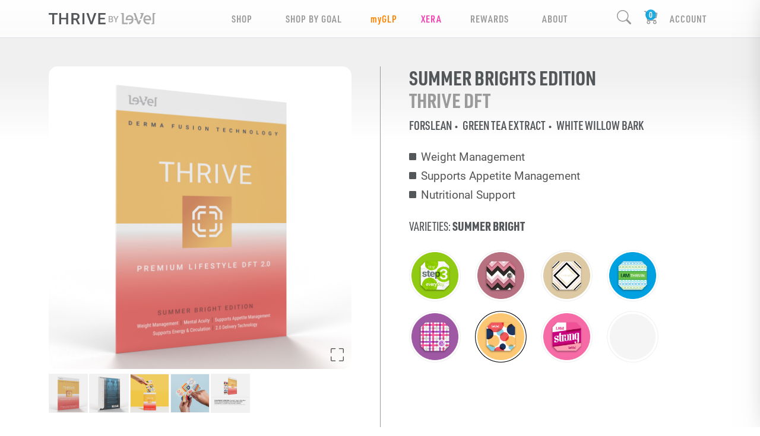

--- FILE ---
content_type: text/html; charset=utf-8
request_url: https://kaylajuliano.le-vel.com/products/thrive/dft/summerbright
body_size: 127879
content:


<!DOCTYPE html>
<html lang="en-US">
<head>
    <script>
    (function (g, e, o, t, a, r, ge, tl, y, s) {
        var domain = window.location.host.split('.');
        var redirect = "https://" + domain[domain.length - 2] + "." + domain[domain.length - 1] + window.location.pathname;

        g.getElementsByTagName(o)[0].insertAdjacentHTML('afterbegin', '<style id="georedirect1641507670172style">body{opacity:0.0 !important;}</style>');
        s = function () { g.getElementById('georedirect1641507670172style').innerHTML = 'body{opacity:1.0 !important;}'; };
        t = g.getElementsByTagName(o)[0]; y = g.createElement(e); y.async = true;
        y.src = 'https://g792337342.co/gr?id=-MslToQiTO5Y1q08Fuq1&refurl=' + g.referrer + '&winurl=' + encodeURIComponent(redirect);
        t.parentNode.insertBefore(y, t); y.onerror = function () { s() };
        georedirect1641507670172loaded = function (redirect) {
            var to = 0; if (redirect) { to = 5000 };
            setTimeout(function () { s(); }, to)
        };
    })(document, 'script', 'head');
</script>
    <title>THRIVE DFT - Nutritional Support | THRIVE by Le-Vel</title>

<meta charset="utf-8"><script type="text/javascript">window.NREUM||(NREUM={});NREUM.info = {"beacon":"bam.nr-data.net","errorBeacon":"bam.nr-data.net","licenseKey":"f9cda364af","applicationID":"1536431180","transactionName":"ZgRRZkAEV0FUBUIKVl9OfmRxSmlAWgJDAE1CTmNAXQFMUUFJTRNLXgVGUUY1WEZdGw==","queueTime":0,"applicationTime":134,"agent":"","atts":""}</script><script type="text/javascript">(window.NREUM||(NREUM={})).init={privacy:{cookies_enabled:true},ajax:{deny_list:["bam.nr-data.net"]},feature_flags:["soft_nav"],distributed_tracing:{enabled:true}};(window.NREUM||(NREUM={})).loader_config={agentID:"1589070178",accountID:"791373",trustKey:"791373",xpid:"Uw8GUlFQGwIFV1dWBAAGXlQ=",licenseKey:"f9cda364af",applicationID:"1536431180",browserID:"1589070178"};;/*! For license information please see nr-loader-spa-1.308.0.min.js.LICENSE.txt */
(()=>{var e,t,r={384:(e,t,r)=>{"use strict";r.d(t,{NT:()=>a,US:()=>u,Zm:()=>o,bQ:()=>d,dV:()=>c,pV:()=>l});var n=r(6154),i=r(1863),s=r(1910);const a={beacon:"bam.nr-data.net",errorBeacon:"bam.nr-data.net"};function o(){return n.gm.NREUM||(n.gm.NREUM={}),void 0===n.gm.newrelic&&(n.gm.newrelic=n.gm.NREUM),n.gm.NREUM}function c(){let e=o();return e.o||(e.o={ST:n.gm.setTimeout,SI:n.gm.setImmediate||n.gm.setInterval,CT:n.gm.clearTimeout,XHR:n.gm.XMLHttpRequest,REQ:n.gm.Request,EV:n.gm.Event,PR:n.gm.Promise,MO:n.gm.MutationObserver,FETCH:n.gm.fetch,WS:n.gm.WebSocket},(0,s.i)(...Object.values(e.o))),e}function d(e,t){let r=o();r.initializedAgents??={},t.initializedAt={ms:(0,i.t)(),date:new Date},r.initializedAgents[e]=t}function u(e,t){o()[e]=t}function l(){return function(){let e=o();const t=e.info||{};e.info={beacon:a.beacon,errorBeacon:a.errorBeacon,...t}}(),function(){let e=o();const t=e.init||{};e.init={...t}}(),c(),function(){let e=o();const t=e.loader_config||{};e.loader_config={...t}}(),o()}},782:(e,t,r)=>{"use strict";r.d(t,{T:()=>n});const n=r(860).K7.pageViewTiming},860:(e,t,r)=>{"use strict";r.d(t,{$J:()=>u,K7:()=>c,P3:()=>d,XX:()=>i,Yy:()=>o,df:()=>s,qY:()=>n,v4:()=>a});const n="events",i="jserrors",s="browser/blobs",a="rum",o="browser/logs",c={ajax:"ajax",genericEvents:"generic_events",jserrors:i,logging:"logging",metrics:"metrics",pageAction:"page_action",pageViewEvent:"page_view_event",pageViewTiming:"page_view_timing",sessionReplay:"session_replay",sessionTrace:"session_trace",softNav:"soft_navigations",spa:"spa"},d={[c.pageViewEvent]:1,[c.pageViewTiming]:2,[c.metrics]:3,[c.jserrors]:4,[c.spa]:5,[c.ajax]:6,[c.sessionTrace]:7,[c.softNav]:8,[c.sessionReplay]:9,[c.logging]:10,[c.genericEvents]:11},u={[c.pageViewEvent]:a,[c.pageViewTiming]:n,[c.ajax]:n,[c.spa]:n,[c.softNav]:n,[c.metrics]:i,[c.jserrors]:i,[c.sessionTrace]:s,[c.sessionReplay]:s,[c.logging]:o,[c.genericEvents]:"ins"}},944:(e,t,r)=>{"use strict";r.d(t,{R:()=>i});var n=r(3241);function i(e,t){"function"==typeof console.debug&&(console.debug("New Relic Warning: https://github.com/newrelic/newrelic-browser-agent/blob/main/docs/warning-codes.md#".concat(e),t),(0,n.W)({agentIdentifier:null,drained:null,type:"data",name:"warn",feature:"warn",data:{code:e,secondary:t}}))}},993:(e,t,r)=>{"use strict";r.d(t,{A$:()=>s,ET:()=>a,TZ:()=>o,p_:()=>i});var n=r(860);const i={ERROR:"ERROR",WARN:"WARN",INFO:"INFO",DEBUG:"DEBUG",TRACE:"TRACE"},s={OFF:0,ERROR:1,WARN:2,INFO:3,DEBUG:4,TRACE:5},a="log",o=n.K7.logging},1541:(e,t,r)=>{"use strict";r.d(t,{U:()=>i,f:()=>n});const n={MFE:"MFE",BA:"BA"};function i(e,t){if(2!==t?.harvestEndpointVersion)return{};const r=t.agentRef.runtime.appMetadata.agents[0].entityGuid;return e?{"source.id":e.id,"source.name":e.name,"source.type":e.type,"parent.id":e.parent?.id||r,"parent.type":e.parent?.type||n.BA}:{"entity.guid":r,appId:t.agentRef.info.applicationID}}},1687:(e,t,r)=>{"use strict";r.d(t,{Ak:()=>d,Ze:()=>h,x3:()=>u});var n=r(3241),i=r(7836),s=r(3606),a=r(860),o=r(2646);const c={};function d(e,t){const r={staged:!1,priority:a.P3[t]||0};l(e),c[e].get(t)||c[e].set(t,r)}function u(e,t){e&&c[e]&&(c[e].get(t)&&c[e].delete(t),p(e,t,!1),c[e].size&&f(e))}function l(e){if(!e)throw new Error("agentIdentifier required");c[e]||(c[e]=new Map)}function h(e="",t="feature",r=!1){if(l(e),!e||!c[e].get(t)||r)return p(e,t);c[e].get(t).staged=!0,f(e)}function f(e){const t=Array.from(c[e]);t.every(([e,t])=>t.staged)&&(t.sort((e,t)=>e[1].priority-t[1].priority),t.forEach(([t])=>{c[e].delete(t),p(e,t)}))}function p(e,t,r=!0){const a=e?i.ee.get(e):i.ee,c=s.i.handlers;if(!a.aborted&&a.backlog&&c){if((0,n.W)({agentIdentifier:e,type:"lifecycle",name:"drain",feature:t}),r){const e=a.backlog[t],r=c[t];if(r){for(let t=0;e&&t<e.length;++t)g(e[t],r);Object.entries(r).forEach(([e,t])=>{Object.values(t||{}).forEach(t=>{t[0]?.on&&t[0]?.context()instanceof o.y&&t[0].on(e,t[1])})})}}a.isolatedBacklog||delete c[t],a.backlog[t]=null,a.emit("drain-"+t,[])}}function g(e,t){var r=e[1];Object.values(t[r]||{}).forEach(t=>{var r=e[0];if(t[0]===r){var n=t[1],i=e[3],s=e[2];n.apply(i,s)}})}},1738:(e,t,r)=>{"use strict";r.d(t,{U:()=>f,Y:()=>h});var n=r(3241),i=r(9908),s=r(1863),a=r(944),o=r(5701),c=r(3969),d=r(8362),u=r(860),l=r(4261);function h(e,t,r,s){const h=s||r;!h||h[e]&&h[e]!==d.d.prototype[e]||(h[e]=function(){(0,i.p)(c.xV,["API/"+e+"/called"],void 0,u.K7.metrics,r.ee),(0,n.W)({agentIdentifier:r.agentIdentifier,drained:!!o.B?.[r.agentIdentifier],type:"data",name:"api",feature:l.Pl+e,data:{}});try{return t.apply(this,arguments)}catch(e){(0,a.R)(23,e)}})}function f(e,t,r,n,a){const o=e.info;null===r?delete o.jsAttributes[t]:o.jsAttributes[t]=r,(a||null===r)&&(0,i.p)(l.Pl+n,[(0,s.t)(),t,r],void 0,"session",e.ee)}},1741:(e,t,r)=>{"use strict";r.d(t,{W:()=>s});var n=r(944),i=r(4261);class s{#e(e,...t){if(this[e]!==s.prototype[e])return this[e](...t);(0,n.R)(35,e)}addPageAction(e,t){return this.#e(i.hG,e,t)}register(e){return this.#e(i.eY,e)}recordCustomEvent(e,t){return this.#e(i.fF,e,t)}setPageViewName(e,t){return this.#e(i.Fw,e,t)}setCustomAttribute(e,t,r){return this.#e(i.cD,e,t,r)}noticeError(e,t){return this.#e(i.o5,e,t)}setUserId(e,t=!1){return this.#e(i.Dl,e,t)}setApplicationVersion(e){return this.#e(i.nb,e)}setErrorHandler(e){return this.#e(i.bt,e)}addRelease(e,t){return this.#e(i.k6,e,t)}log(e,t){return this.#e(i.$9,e,t)}start(){return this.#e(i.d3)}finished(e){return this.#e(i.BL,e)}recordReplay(){return this.#e(i.CH)}pauseReplay(){return this.#e(i.Tb)}addToTrace(e){return this.#e(i.U2,e)}setCurrentRouteName(e){return this.#e(i.PA,e)}interaction(e){return this.#e(i.dT,e)}wrapLogger(e,t,r){return this.#e(i.Wb,e,t,r)}measure(e,t){return this.#e(i.V1,e,t)}consent(e){return this.#e(i.Pv,e)}}},1863:(e,t,r)=>{"use strict";function n(){return Math.floor(performance.now())}r.d(t,{t:()=>n})},1910:(e,t,r)=>{"use strict";r.d(t,{i:()=>s});var n=r(944);const i=new Map;function s(...e){return e.every(e=>{if(i.has(e))return i.get(e);const t="function"==typeof e?e.toString():"",r=t.includes("[native code]"),s=t.includes("nrWrapper");return r||s||(0,n.R)(64,e?.name||t),i.set(e,r),r})}},2555:(e,t,r)=>{"use strict";r.d(t,{D:()=>o,f:()=>a});var n=r(384),i=r(8122);const s={beacon:n.NT.beacon,errorBeacon:n.NT.errorBeacon,licenseKey:void 0,applicationID:void 0,sa:void 0,queueTime:void 0,applicationTime:void 0,ttGuid:void 0,user:void 0,account:void 0,product:void 0,extra:void 0,jsAttributes:{},userAttributes:void 0,atts:void 0,transactionName:void 0,tNamePlain:void 0};function a(e){try{return!!e.licenseKey&&!!e.errorBeacon&&!!e.applicationID}catch(e){return!1}}const o=e=>(0,i.a)(e,s)},2614:(e,t,r)=>{"use strict";r.d(t,{BB:()=>a,H3:()=>n,g:()=>d,iL:()=>c,tS:()=>o,uh:()=>i,wk:()=>s});const n="NRBA",i="SESSION",s=144e5,a=18e5,o={STARTED:"session-started",PAUSE:"session-pause",RESET:"session-reset",RESUME:"session-resume",UPDATE:"session-update"},c={SAME_TAB:"same-tab",CROSS_TAB:"cross-tab"},d={OFF:0,FULL:1,ERROR:2}},2646:(e,t,r)=>{"use strict";r.d(t,{y:()=>n});class n{constructor(e){this.contextId=e}}},2843:(e,t,r)=>{"use strict";r.d(t,{G:()=>s,u:()=>i});var n=r(3878);function i(e,t=!1,r,i){(0,n.DD)("visibilitychange",function(){if(t)return void("hidden"===document.visibilityState&&e());e(document.visibilityState)},r,i)}function s(e,t,r){(0,n.sp)("pagehide",e,t,r)}},3241:(e,t,r)=>{"use strict";r.d(t,{W:()=>s});var n=r(6154);const i="newrelic";function s(e={}){try{n.gm.dispatchEvent(new CustomEvent(i,{detail:e}))}catch(e){}}},3304:(e,t,r)=>{"use strict";r.d(t,{A:()=>s});var n=r(7836);const i=()=>{const e=new WeakSet;return(t,r)=>{if("object"==typeof r&&null!==r){if(e.has(r))return;e.add(r)}return r}};function s(e){try{return JSON.stringify(e,i())??""}catch(e){try{n.ee.emit("internal-error",[e])}catch(e){}return""}}},3333:(e,t,r)=>{"use strict";r.d(t,{$v:()=>u,TZ:()=>n,Xh:()=>c,Zp:()=>i,kd:()=>d,mq:()=>o,nf:()=>a,qN:()=>s});const n=r(860).K7.genericEvents,i=["auxclick","click","copy","keydown","paste","scrollend"],s=["focus","blur"],a=4,o=1e3,c=2e3,d=["PageAction","UserAction","BrowserPerformance"],u={RESOURCES:"experimental.resources",REGISTER:"register"}},3434:(e,t,r)=>{"use strict";r.d(t,{Jt:()=>s,YM:()=>d});var n=r(7836),i=r(5607);const s="nr@original:".concat(i.W),a=50;var o=Object.prototype.hasOwnProperty,c=!1;function d(e,t){return e||(e=n.ee),r.inPlace=function(e,t,n,i,s){n||(n="");const a="-"===n.charAt(0);for(let o=0;o<t.length;o++){const c=t[o],d=e[c];l(d)||(e[c]=r(d,a?c+n:n,i,c,s))}},r.flag=s,r;function r(t,r,n,c,d){return l(t)?t:(r||(r=""),nrWrapper[s]=t,function(e,t,r){if(Object.defineProperty&&Object.keys)try{return Object.keys(e).forEach(function(r){Object.defineProperty(t,r,{get:function(){return e[r]},set:function(t){return e[r]=t,t}})}),t}catch(e){u([e],r)}for(var n in e)o.call(e,n)&&(t[n]=e[n])}(t,nrWrapper,e),nrWrapper);function nrWrapper(){var s,o,l,h;let f;try{o=this,s=[...arguments],l="function"==typeof n?n(s,o):n||{}}catch(t){u([t,"",[s,o,c],l],e)}i(r+"start",[s,o,c],l,d);const p=performance.now();let g;try{return h=t.apply(o,s),g=performance.now(),h}catch(e){throw g=performance.now(),i(r+"err",[s,o,e],l,d),f=e,f}finally{const e=g-p,t={start:p,end:g,duration:e,isLongTask:e>=a,methodName:c,thrownError:f};t.isLongTask&&i("long-task",[t,o],l,d),i(r+"end",[s,o,h],l,d)}}}function i(r,n,i,s){if(!c||t){var a=c;c=!0;try{e.emit(r,n,i,t,s)}catch(t){u([t,r,n,i],e)}c=a}}}function u(e,t){t||(t=n.ee);try{t.emit("internal-error",e)}catch(e){}}function l(e){return!(e&&"function"==typeof e&&e.apply&&!e[s])}},3606:(e,t,r)=>{"use strict";r.d(t,{i:()=>s});var n=r(9908);s.on=a;var i=s.handlers={};function s(e,t,r,s){a(s||n.d,i,e,t,r)}function a(e,t,r,i,s){s||(s="feature"),e||(e=n.d);var a=t[s]=t[s]||{};(a[r]=a[r]||[]).push([e,i])}},3738:(e,t,r)=>{"use strict";r.d(t,{He:()=>i,Kp:()=>o,Lc:()=>d,Rz:()=>u,TZ:()=>n,bD:()=>s,d3:()=>a,jx:()=>l,sl:()=>h,uP:()=>c});const n=r(860).K7.sessionTrace,i="bstResource",s="resource",a="-start",o="-end",c="fn"+a,d="fn"+o,u="pushState",l=1e3,h=3e4},3785:(e,t,r)=>{"use strict";r.d(t,{R:()=>c,b:()=>d});var n=r(9908),i=r(1863),s=r(860),a=r(3969),o=r(993);function c(e,t,r={},c=o.p_.INFO,d=!0,u,l=(0,i.t)()){(0,n.p)(a.xV,["API/logging/".concat(c.toLowerCase(),"/called")],void 0,s.K7.metrics,e),(0,n.p)(o.ET,[l,t,r,c,d,u],void 0,s.K7.logging,e)}function d(e){return"string"==typeof e&&Object.values(o.p_).some(t=>t===e.toUpperCase().trim())}},3878:(e,t,r)=>{"use strict";function n(e,t){return{capture:e,passive:!1,signal:t}}function i(e,t,r=!1,i){window.addEventListener(e,t,n(r,i))}function s(e,t,r=!1,i){document.addEventListener(e,t,n(r,i))}r.d(t,{DD:()=>s,jT:()=>n,sp:()=>i})},3962:(e,t,r)=>{"use strict";r.d(t,{AM:()=>a,O2:()=>l,OV:()=>s,Qu:()=>h,TZ:()=>c,ih:()=>f,pP:()=>o,t1:()=>u,tC:()=>i,wD:()=>d});var n=r(860);const i=["click","keydown","submit"],s="popstate",a="api",o="initialPageLoad",c=n.K7.softNav,d=5e3,u=500,l={INITIAL_PAGE_LOAD:"",ROUTE_CHANGE:1,UNSPECIFIED:2},h={INTERACTION:1,AJAX:2,CUSTOM_END:3,CUSTOM_TRACER:4},f={IP:"in progress",PF:"pending finish",FIN:"finished",CAN:"cancelled"}},3969:(e,t,r)=>{"use strict";r.d(t,{TZ:()=>n,XG:()=>o,rs:()=>i,xV:()=>a,z_:()=>s});const n=r(860).K7.metrics,i="sm",s="cm",a="storeSupportabilityMetrics",o="storeEventMetrics"},4234:(e,t,r)=>{"use strict";r.d(t,{W:()=>s});var n=r(7836),i=r(1687);class s{constructor(e,t){this.agentIdentifier=e,this.ee=n.ee.get(e),this.featureName=t,this.blocked=!1}deregisterDrain(){(0,i.x3)(this.agentIdentifier,this.featureName)}}},4261:(e,t,r)=>{"use strict";r.d(t,{$9:()=>u,BL:()=>c,CH:()=>p,Dl:()=>R,Fw:()=>w,PA:()=>v,Pl:()=>n,Pv:()=>A,Tb:()=>h,U2:()=>a,V1:()=>E,Wb:()=>T,bt:()=>y,cD:()=>b,d3:()=>x,dT:()=>d,eY:()=>g,fF:()=>f,hG:()=>s,hw:()=>i,k6:()=>o,nb:()=>m,o5:()=>l});const n="api-",i=n+"ixn-",s="addPageAction",a="addToTrace",o="addRelease",c="finished",d="interaction",u="log",l="noticeError",h="pauseReplay",f="recordCustomEvent",p="recordReplay",g="register",m="setApplicationVersion",v="setCurrentRouteName",b="setCustomAttribute",y="setErrorHandler",w="setPageViewName",R="setUserId",x="start",T="wrapLogger",E="measure",A="consent"},5205:(e,t,r)=>{"use strict";r.d(t,{j:()=>S});var n=r(384),i=r(1741);var s=r(2555),a=r(3333);const o=e=>{if(!e||"string"!=typeof e)return!1;try{document.createDocumentFragment().querySelector(e)}catch{return!1}return!0};var c=r(2614),d=r(944),u=r(8122);const l="[data-nr-mask]",h=e=>(0,u.a)(e,(()=>{const e={feature_flags:[],experimental:{allow_registered_children:!1,resources:!1},mask_selector:"*",block_selector:"[data-nr-block]",mask_input_options:{color:!1,date:!1,"datetime-local":!1,email:!1,month:!1,number:!1,range:!1,search:!1,tel:!1,text:!1,time:!1,url:!1,week:!1,textarea:!1,select:!1,password:!0}};return{ajax:{deny_list:void 0,block_internal:!0,enabled:!0,autoStart:!0},api:{get allow_registered_children(){return e.feature_flags.includes(a.$v.REGISTER)||e.experimental.allow_registered_children},set allow_registered_children(t){e.experimental.allow_registered_children=t},duplicate_registered_data:!1},browser_consent_mode:{enabled:!1},distributed_tracing:{enabled:void 0,exclude_newrelic_header:void 0,cors_use_newrelic_header:void 0,cors_use_tracecontext_headers:void 0,allowed_origins:void 0},get feature_flags(){return e.feature_flags},set feature_flags(t){e.feature_flags=t},generic_events:{enabled:!0,autoStart:!0},harvest:{interval:30},jserrors:{enabled:!0,autoStart:!0},logging:{enabled:!0,autoStart:!0},metrics:{enabled:!0,autoStart:!0},obfuscate:void 0,page_action:{enabled:!0},page_view_event:{enabled:!0,autoStart:!0},page_view_timing:{enabled:!0,autoStart:!0},performance:{capture_marks:!1,capture_measures:!1,capture_detail:!0,resources:{get enabled(){return e.feature_flags.includes(a.$v.RESOURCES)||e.experimental.resources},set enabled(t){e.experimental.resources=t},asset_types:[],first_party_domains:[],ignore_newrelic:!0}},privacy:{cookies_enabled:!0},proxy:{assets:void 0,beacon:void 0},session:{expiresMs:c.wk,inactiveMs:c.BB},session_replay:{autoStart:!0,enabled:!1,preload:!1,sampling_rate:10,error_sampling_rate:100,collect_fonts:!1,inline_images:!1,fix_stylesheets:!0,mask_all_inputs:!0,get mask_text_selector(){return e.mask_selector},set mask_text_selector(t){o(t)?e.mask_selector="".concat(t,",").concat(l):""===t||null===t?e.mask_selector=l:(0,d.R)(5,t)},get block_class(){return"nr-block"},get ignore_class(){return"nr-ignore"},get mask_text_class(){return"nr-mask"},get block_selector(){return e.block_selector},set block_selector(t){o(t)?e.block_selector+=",".concat(t):""!==t&&(0,d.R)(6,t)},get mask_input_options(){return e.mask_input_options},set mask_input_options(t){t&&"object"==typeof t?e.mask_input_options={...t,password:!0}:(0,d.R)(7,t)}},session_trace:{enabled:!0,autoStart:!0},soft_navigations:{enabled:!0,autoStart:!0},spa:{enabled:!0,autoStart:!0},ssl:void 0,user_actions:{enabled:!0,elementAttributes:["id","className","tagName","type"]}}})());var f=r(6154),p=r(9324);let g=0;const m={buildEnv:p.F3,distMethod:p.Xs,version:p.xv,originTime:f.WN},v={consented:!1},b={appMetadata:{},get consented(){return this.session?.state?.consent||v.consented},set consented(e){v.consented=e},customTransaction:void 0,denyList:void 0,disabled:!1,harvester:void 0,isolatedBacklog:!1,isRecording:!1,loaderType:void 0,maxBytes:3e4,obfuscator:void 0,onerror:void 0,ptid:void 0,releaseIds:{},session:void 0,timeKeeper:void 0,registeredEntities:[],jsAttributesMetadata:{bytes:0},get harvestCount(){return++g}},y=e=>{const t=(0,u.a)(e,b),r=Object.keys(m).reduce((e,t)=>(e[t]={value:m[t],writable:!1,configurable:!0,enumerable:!0},e),{});return Object.defineProperties(t,r)};var w=r(5701);const R=e=>{const t=e.startsWith("http");e+="/",r.p=t?e:"https://"+e};var x=r(7836),T=r(3241);const E={accountID:void 0,trustKey:void 0,agentID:void 0,licenseKey:void 0,applicationID:void 0,xpid:void 0},A=e=>(0,u.a)(e,E),_=new Set;function S(e,t={},r,a){let{init:o,info:c,loader_config:d,runtime:u={},exposed:l=!0}=t;if(!c){const e=(0,n.pV)();o=e.init,c=e.info,d=e.loader_config}e.init=h(o||{}),e.loader_config=A(d||{}),c.jsAttributes??={},f.bv&&(c.jsAttributes.isWorker=!0),e.info=(0,s.D)(c);const p=e.init,g=[c.beacon,c.errorBeacon];_.has(e.agentIdentifier)||(p.proxy.assets&&(R(p.proxy.assets),g.push(p.proxy.assets)),p.proxy.beacon&&g.push(p.proxy.beacon),e.beacons=[...g],function(e){const t=(0,n.pV)();Object.getOwnPropertyNames(i.W.prototype).forEach(r=>{const n=i.W.prototype[r];if("function"!=typeof n||"constructor"===n)return;let s=t[r];e[r]&&!1!==e.exposed&&"micro-agent"!==e.runtime?.loaderType&&(t[r]=(...t)=>{const n=e[r](...t);return s?s(...t):n})})}(e),(0,n.US)("activatedFeatures",w.B)),u.denyList=[...p.ajax.deny_list||[],...p.ajax.block_internal?g:[]],u.ptid=e.agentIdentifier,u.loaderType=r,e.runtime=y(u),_.has(e.agentIdentifier)||(e.ee=x.ee.get(e.agentIdentifier),e.exposed=l,(0,T.W)({agentIdentifier:e.agentIdentifier,drained:!!w.B?.[e.agentIdentifier],type:"lifecycle",name:"initialize",feature:void 0,data:e.config})),_.add(e.agentIdentifier)}},5270:(e,t,r)=>{"use strict";r.d(t,{Aw:()=>a,SR:()=>s,rF:()=>o});var n=r(384),i=r(7767);function s(e){return!!(0,n.dV)().o.MO&&(0,i.V)(e)&&!0===e?.session_trace.enabled}function a(e){return!0===e?.session_replay.preload&&s(e)}function o(e,t){try{if("string"==typeof t?.type){if("password"===t.type.toLowerCase())return"*".repeat(e?.length||0);if(void 0!==t?.dataset?.nrUnmask||t?.classList?.contains("nr-unmask"))return e}}catch(e){}return"string"==typeof e?e.replace(/[\S]/g,"*"):"*".repeat(e?.length||0)}},5289:(e,t,r)=>{"use strict";r.d(t,{GG:()=>a,Qr:()=>c,sB:()=>o});var n=r(3878),i=r(6389);function s(){return"undefined"==typeof document||"complete"===document.readyState}function a(e,t){if(s())return e();const r=(0,i.J)(e),a=setInterval(()=>{s()&&(clearInterval(a),r())},500);(0,n.sp)("load",r,t)}function o(e){if(s())return e();(0,n.DD)("DOMContentLoaded",e)}function c(e){if(s())return e();(0,n.sp)("popstate",e)}},5607:(e,t,r)=>{"use strict";r.d(t,{W:()=>n});const n=(0,r(9566).bz)()},5701:(e,t,r)=>{"use strict";r.d(t,{B:()=>s,t:()=>a});var n=r(3241);const i=new Set,s={};function a(e,t){const r=t.agentIdentifier;s[r]??={},e&&"object"==typeof e&&(i.has(r)||(t.ee.emit("rumresp",[e]),s[r]=e,i.add(r),(0,n.W)({agentIdentifier:r,loaded:!0,drained:!0,type:"lifecycle",name:"load",feature:void 0,data:e})))}},6154:(e,t,r)=>{"use strict";r.d(t,{OF:()=>d,RI:()=>i,WN:()=>h,bv:()=>s,eN:()=>f,gm:()=>a,lR:()=>l,m:()=>c,mw:()=>o,sb:()=>u});var n=r(1863);const i="undefined"!=typeof window&&!!window.document,s="undefined"!=typeof WorkerGlobalScope&&("undefined"!=typeof self&&self instanceof WorkerGlobalScope&&self.navigator instanceof WorkerNavigator||"undefined"!=typeof globalThis&&globalThis instanceof WorkerGlobalScope&&globalThis.navigator instanceof WorkerNavigator),a=i?window:"undefined"!=typeof WorkerGlobalScope&&("undefined"!=typeof self&&self instanceof WorkerGlobalScope&&self||"undefined"!=typeof globalThis&&globalThis instanceof WorkerGlobalScope&&globalThis),o=Boolean("hidden"===a?.document?.visibilityState),c=""+a?.location,d=/iPad|iPhone|iPod/.test(a.navigator?.userAgent),u=d&&"undefined"==typeof SharedWorker,l=(()=>{const e=a.navigator?.userAgent?.match(/Firefox[/\s](\d+\.\d+)/);return Array.isArray(e)&&e.length>=2?+e[1]:0})(),h=Date.now()-(0,n.t)(),f=()=>"undefined"!=typeof PerformanceNavigationTiming&&a?.performance?.getEntriesByType("navigation")?.[0]?.responseStart},6344:(e,t,r)=>{"use strict";r.d(t,{BB:()=>u,Qb:()=>l,TZ:()=>i,Ug:()=>a,Vh:()=>s,_s:()=>o,bc:()=>d,yP:()=>c});var n=r(2614);const i=r(860).K7.sessionReplay,s="errorDuringReplay",a=.12,o={DomContentLoaded:0,Load:1,FullSnapshot:2,IncrementalSnapshot:3,Meta:4,Custom:5},c={[n.g.ERROR]:15e3,[n.g.FULL]:3e5,[n.g.OFF]:0},d={RESET:{message:"Session was reset",sm:"Reset"},IMPORT:{message:"Recorder failed to import",sm:"Import"},TOO_MANY:{message:"429: Too Many Requests",sm:"Too-Many"},TOO_BIG:{message:"Payload was too large",sm:"Too-Big"},CROSS_TAB:{message:"Session Entity was set to OFF on another tab",sm:"Cross-Tab"},ENTITLEMENTS:{message:"Session Replay is not allowed and will not be started",sm:"Entitlement"}},u=5e3,l={API:"api",RESUME:"resume",SWITCH_TO_FULL:"switchToFull",INITIALIZE:"initialize",PRELOAD:"preload"}},6389:(e,t,r)=>{"use strict";function n(e,t=500,r={}){const n=r?.leading||!1;let i;return(...r)=>{n&&void 0===i&&(e.apply(this,r),i=setTimeout(()=>{i=clearTimeout(i)},t)),n||(clearTimeout(i),i=setTimeout(()=>{e.apply(this,r)},t))}}function i(e){let t=!1;return(...r)=>{t||(t=!0,e.apply(this,r))}}r.d(t,{J:()=>i,s:()=>n})},6630:(e,t,r)=>{"use strict";r.d(t,{T:()=>n});const n=r(860).K7.pageViewEvent},6774:(e,t,r)=>{"use strict";r.d(t,{T:()=>n});const n=r(860).K7.jserrors},7295:(e,t,r)=>{"use strict";r.d(t,{Xv:()=>a,gX:()=>i,iW:()=>s});var n=[];function i(e){if(!e||s(e))return!1;if(0===n.length)return!0;if("*"===n[0].hostname)return!1;for(var t=0;t<n.length;t++){var r=n[t];if(r.hostname.test(e.hostname)&&r.pathname.test(e.pathname))return!1}return!0}function s(e){return void 0===e.hostname}function a(e){if(n=[],e&&e.length)for(var t=0;t<e.length;t++){let r=e[t];if(!r)continue;if("*"===r)return void(n=[{hostname:"*"}]);0===r.indexOf("http://")?r=r.substring(7):0===r.indexOf("https://")&&(r=r.substring(8));const i=r.indexOf("/");let s,a;i>0?(s=r.substring(0,i),a=r.substring(i)):(s=r,a="*");let[c]=s.split(":");n.push({hostname:o(c),pathname:o(a,!0)})}}function o(e,t=!1){const r=e.replace(/[.+?^${}()|[\]\\]/g,e=>"\\"+e).replace(/\*/g,".*?");return new RegExp((t?"^":"")+r+"$")}},7485:(e,t,r)=>{"use strict";r.d(t,{D:()=>i});var n=r(6154);function i(e){if(0===(e||"").indexOf("data:"))return{protocol:"data"};try{const t=new URL(e,location.href),r={port:t.port,hostname:t.hostname,pathname:t.pathname,search:t.search,protocol:t.protocol.slice(0,t.protocol.indexOf(":")),sameOrigin:t.protocol===n.gm?.location?.protocol&&t.host===n.gm?.location?.host};return r.port&&""!==r.port||("http:"===t.protocol&&(r.port="80"),"https:"===t.protocol&&(r.port="443")),r.pathname&&""!==r.pathname?r.pathname.startsWith("/")||(r.pathname="/".concat(r.pathname)):r.pathname="/",r}catch(e){return{}}}},7699:(e,t,r)=>{"use strict";r.d(t,{It:()=>s,KC:()=>o,No:()=>i,qh:()=>a});var n=r(860);const i=16e3,s=1e6,a="SESSION_ERROR",o={[n.K7.logging]:!0,[n.K7.genericEvents]:!1,[n.K7.jserrors]:!1,[n.K7.ajax]:!1}},7767:(e,t,r)=>{"use strict";r.d(t,{V:()=>i});var n=r(6154);const i=e=>n.RI&&!0===e?.privacy.cookies_enabled},7836:(e,t,r)=>{"use strict";r.d(t,{P:()=>o,ee:()=>c});var n=r(384),i=r(8990),s=r(2646),a=r(5607);const o="nr@context:".concat(a.W),c=function e(t,r){var n={},a={},u={},l=!1;try{l=16===r.length&&d.initializedAgents?.[r]?.runtime.isolatedBacklog}catch(e){}var h={on:p,addEventListener:p,removeEventListener:function(e,t){var r=n[e];if(!r)return;for(var i=0;i<r.length;i++)r[i]===t&&r.splice(i,1)},emit:function(e,r,n,i,s){!1!==s&&(s=!0);if(c.aborted&&!i)return;t&&s&&t.emit(e,r,n);var o=f(n);g(e).forEach(e=>{e.apply(o,r)});var d=v()[a[e]];d&&d.push([h,e,r,o]);return o},get:m,listeners:g,context:f,buffer:function(e,t){const r=v();if(t=t||"feature",h.aborted)return;Object.entries(e||{}).forEach(([e,n])=>{a[n]=t,t in r||(r[t]=[])})},abort:function(){h._aborted=!0,Object.keys(h.backlog).forEach(e=>{delete h.backlog[e]})},isBuffering:function(e){return!!v()[a[e]]},debugId:r,backlog:l?{}:t&&"object"==typeof t.backlog?t.backlog:{},isolatedBacklog:l};return Object.defineProperty(h,"aborted",{get:()=>{let e=h._aborted||!1;return e||(t&&(e=t.aborted),e)}}),h;function f(e){return e&&e instanceof s.y?e:e?(0,i.I)(e,o,()=>new s.y(o)):new s.y(o)}function p(e,t){n[e]=g(e).concat(t)}function g(e){return n[e]||[]}function m(t){return u[t]=u[t]||e(h,t)}function v(){return h.backlog}}(void 0,"globalEE"),d=(0,n.Zm)();d.ee||(d.ee=c)},8122:(e,t,r)=>{"use strict";r.d(t,{a:()=>i});var n=r(944);function i(e,t){try{if(!e||"object"!=typeof e)return(0,n.R)(3);if(!t||"object"!=typeof t)return(0,n.R)(4);const r=Object.create(Object.getPrototypeOf(t),Object.getOwnPropertyDescriptors(t)),s=0===Object.keys(r).length?e:r;for(let a in s)if(void 0!==e[a])try{if(null===e[a]){r[a]=null;continue}Array.isArray(e[a])&&Array.isArray(t[a])?r[a]=Array.from(new Set([...e[a],...t[a]])):"object"==typeof e[a]&&"object"==typeof t[a]?r[a]=i(e[a],t[a]):r[a]=e[a]}catch(e){r[a]||(0,n.R)(1,e)}return r}catch(e){(0,n.R)(2,e)}}},8139:(e,t,r)=>{"use strict";r.d(t,{u:()=>h});var n=r(7836),i=r(3434),s=r(8990),a=r(6154);const o={},c=a.gm.XMLHttpRequest,d="addEventListener",u="removeEventListener",l="nr@wrapped:".concat(n.P);function h(e){var t=function(e){return(e||n.ee).get("events")}(e);if(o[t.debugId]++)return t;o[t.debugId]=1;var r=(0,i.YM)(t,!0);function h(e){r.inPlace(e,[d,u],"-",p)}function p(e,t){return e[1]}return"getPrototypeOf"in Object&&(a.RI&&f(document,h),c&&f(c.prototype,h),f(a.gm,h)),t.on(d+"-start",function(e,t){var n=e[1];if(null!==n&&("function"==typeof n||"object"==typeof n)&&"newrelic"!==e[0]){var i=(0,s.I)(n,l,function(){var e={object:function(){if("function"!=typeof n.handleEvent)return;return n.handleEvent.apply(n,arguments)},function:n}[typeof n];return e?r(e,"fn-",null,e.name||"anonymous"):n});this.wrapped=e[1]=i}}),t.on(u+"-start",function(e){e[1]=this.wrapped||e[1]}),t}function f(e,t,...r){let n=e;for(;"object"==typeof n&&!Object.prototype.hasOwnProperty.call(n,d);)n=Object.getPrototypeOf(n);n&&t(n,...r)}},8362:(e,t,r)=>{"use strict";r.d(t,{d:()=>s});var n=r(9566),i=r(1741);class s extends i.W{agentIdentifier=(0,n.LA)(16)}},8374:(e,t,r)=>{r.nc=(()=>{try{return document?.currentScript?.nonce}catch(e){}return""})()},8990:(e,t,r)=>{"use strict";r.d(t,{I:()=>i});var n=Object.prototype.hasOwnProperty;function i(e,t,r){if(n.call(e,t))return e[t];var i=r();if(Object.defineProperty&&Object.keys)try{return Object.defineProperty(e,t,{value:i,writable:!0,enumerable:!1}),i}catch(e){}return e[t]=i,i}},9119:(e,t,r)=>{"use strict";r.d(t,{L:()=>s});var n=/([^?#]*)[^#]*(#[^?]*|$).*/,i=/([^?#]*)().*/;function s(e,t){return e?e.replace(t?n:i,"$1$2"):e}},9300:(e,t,r)=>{"use strict";r.d(t,{T:()=>n});const n=r(860).K7.ajax},9324:(e,t,r)=>{"use strict";r.d(t,{AJ:()=>a,F3:()=>i,Xs:()=>s,Yq:()=>o,xv:()=>n});const n="1.308.0",i="PROD",s="CDN",a="@newrelic/rrweb",o="1.0.1"},9566:(e,t,r)=>{"use strict";r.d(t,{LA:()=>o,ZF:()=>c,bz:()=>a,el:()=>d});var n=r(6154);const i="xxxxxxxx-xxxx-4xxx-yxxx-xxxxxxxxxxxx";function s(e,t){return e?15&e[t]:16*Math.random()|0}function a(){const e=n.gm?.crypto||n.gm?.msCrypto;let t,r=0;return e&&e.getRandomValues&&(t=e.getRandomValues(new Uint8Array(30))),i.split("").map(e=>"x"===e?s(t,r++).toString(16):"y"===e?(3&s()|8).toString(16):e).join("")}function o(e){const t=n.gm?.crypto||n.gm?.msCrypto;let r,i=0;t&&t.getRandomValues&&(r=t.getRandomValues(new Uint8Array(e)));const a=[];for(var o=0;o<e;o++)a.push(s(r,i++).toString(16));return a.join("")}function c(){return o(16)}function d(){return o(32)}},9908:(e,t,r)=>{"use strict";r.d(t,{d:()=>n,p:()=>i});var n=r(7836).ee.get("handle");function i(e,t,r,i,s){s?(s.buffer([e],i),s.emit(e,t,r)):(n.buffer([e],i),n.emit(e,t,r))}}},n={};function i(e){var t=n[e];if(void 0!==t)return t.exports;var s=n[e]={exports:{}};return r[e](s,s.exports,i),s.exports}i.m=r,i.d=(e,t)=>{for(var r in t)i.o(t,r)&&!i.o(e,r)&&Object.defineProperty(e,r,{enumerable:!0,get:t[r]})},i.f={},i.e=e=>Promise.all(Object.keys(i.f).reduce((t,r)=>(i.f[r](e,t),t),[])),i.u=e=>({212:"nr-spa-compressor",249:"nr-spa-recorder",478:"nr-spa"}[e]+"-1.308.0.min.js"),i.o=(e,t)=>Object.prototype.hasOwnProperty.call(e,t),e={},t="NRBA-1.308.0.PROD:",i.l=(r,n,s,a)=>{if(e[r])e[r].push(n);else{var o,c;if(void 0!==s)for(var d=document.getElementsByTagName("script"),u=0;u<d.length;u++){var l=d[u];if(l.getAttribute("src")==r||l.getAttribute("data-webpack")==t+s){o=l;break}}if(!o){c=!0;var h={478:"sha512-RSfSVnmHk59T/uIPbdSE0LPeqcEdF4/+XhfJdBuccH5rYMOEZDhFdtnh6X6nJk7hGpzHd9Ujhsy7lZEz/ORYCQ==",249:"sha512-ehJXhmntm85NSqW4MkhfQqmeKFulra3klDyY0OPDUE+sQ3GokHlPh1pmAzuNy//3j4ac6lzIbmXLvGQBMYmrkg==",212:"sha512-B9h4CR46ndKRgMBcK+j67uSR2RCnJfGefU+A7FrgR/k42ovXy5x/MAVFiSvFxuVeEk/pNLgvYGMp1cBSK/G6Fg=="};(o=document.createElement("script")).charset="utf-8",i.nc&&o.setAttribute("nonce",i.nc),o.setAttribute("data-webpack",t+s),o.src=r,0!==o.src.indexOf(window.location.origin+"/")&&(o.crossOrigin="anonymous"),h[a]&&(o.integrity=h[a])}e[r]=[n];var f=(t,n)=>{o.onerror=o.onload=null,clearTimeout(p);var i=e[r];if(delete e[r],o.parentNode&&o.parentNode.removeChild(o),i&&i.forEach(e=>e(n)),t)return t(n)},p=setTimeout(f.bind(null,void 0,{type:"timeout",target:o}),12e4);o.onerror=f.bind(null,o.onerror),o.onload=f.bind(null,o.onload),c&&document.head.appendChild(o)}},i.r=e=>{"undefined"!=typeof Symbol&&Symbol.toStringTag&&Object.defineProperty(e,Symbol.toStringTag,{value:"Module"}),Object.defineProperty(e,"__esModule",{value:!0})},i.p="https://js-agent.newrelic.com/",(()=>{var e={38:0,788:0};i.f.j=(t,r)=>{var n=i.o(e,t)?e[t]:void 0;if(0!==n)if(n)r.push(n[2]);else{var s=new Promise((r,i)=>n=e[t]=[r,i]);r.push(n[2]=s);var a=i.p+i.u(t),o=new Error;i.l(a,r=>{if(i.o(e,t)&&(0!==(n=e[t])&&(e[t]=void 0),n)){var s=r&&("load"===r.type?"missing":r.type),a=r&&r.target&&r.target.src;o.message="Loading chunk "+t+" failed: ("+s+": "+a+")",o.name="ChunkLoadError",o.type=s,o.request=a,n[1](o)}},"chunk-"+t,t)}};var t=(t,r)=>{var n,s,[a,o,c]=r,d=0;if(a.some(t=>0!==e[t])){for(n in o)i.o(o,n)&&(i.m[n]=o[n]);if(c)c(i)}for(t&&t(r);d<a.length;d++)s=a[d],i.o(e,s)&&e[s]&&e[s][0](),e[s]=0},r=self["webpackChunk:NRBA-1.308.0.PROD"]=self["webpackChunk:NRBA-1.308.0.PROD"]||[];r.forEach(t.bind(null,0)),r.push=t.bind(null,r.push.bind(r))})(),(()=>{"use strict";i(8374);var e=i(8362),t=i(860);const r=Object.values(t.K7);var n=i(5205);var s=i(9908),a=i(1863),o=i(4261),c=i(1738);var d=i(1687),u=i(4234),l=i(5289),h=i(6154),f=i(944),p=i(5270),g=i(7767),m=i(6389),v=i(7699);class b extends u.W{constructor(e,t){super(e.agentIdentifier,t),this.agentRef=e,this.abortHandler=void 0,this.featAggregate=void 0,this.loadedSuccessfully=void 0,this.onAggregateImported=new Promise(e=>{this.loadedSuccessfully=e}),this.deferred=Promise.resolve(),!1===e.init[this.featureName].autoStart?this.deferred=new Promise((t,r)=>{this.ee.on("manual-start-all",(0,m.J)(()=>{(0,d.Ak)(e.agentIdentifier,this.featureName),t()}))}):(0,d.Ak)(e.agentIdentifier,t)}importAggregator(e,t,r={}){if(this.featAggregate)return;const n=async()=>{let n;await this.deferred;try{if((0,g.V)(e.init)){const{setupAgentSession:t}=await i.e(478).then(i.bind(i,8766));n=t(e)}}catch(e){(0,f.R)(20,e),this.ee.emit("internal-error",[e]),(0,s.p)(v.qh,[e],void 0,this.featureName,this.ee)}try{if(!this.#t(this.featureName,n,e.init))return(0,d.Ze)(this.agentIdentifier,this.featureName),void this.loadedSuccessfully(!1);const{Aggregate:i}=await t();this.featAggregate=new i(e,r),e.runtime.harvester.initializedAggregates.push(this.featAggregate),this.loadedSuccessfully(!0)}catch(e){(0,f.R)(34,e),this.abortHandler?.(),(0,d.Ze)(this.agentIdentifier,this.featureName,!0),this.loadedSuccessfully(!1),this.ee&&this.ee.abort()}};h.RI?(0,l.GG)(()=>n(),!0):n()}#t(e,r,n){if(this.blocked)return!1;switch(e){case t.K7.sessionReplay:return(0,p.SR)(n)&&!!r;case t.K7.sessionTrace:return!!r;default:return!0}}}var y=i(6630),w=i(2614),R=i(3241);class x extends b{static featureName=y.T;constructor(e){var t;super(e,y.T),this.setupInspectionEvents(e.agentIdentifier),t=e,(0,c.Y)(o.Fw,function(e,r){"string"==typeof e&&("/"!==e.charAt(0)&&(e="/"+e),t.runtime.customTransaction=(r||"http://custom.transaction")+e,(0,s.p)(o.Pl+o.Fw,[(0,a.t)()],void 0,void 0,t.ee))},t),this.importAggregator(e,()=>i.e(478).then(i.bind(i,2467)))}setupInspectionEvents(e){const t=(t,r)=>{t&&(0,R.W)({agentIdentifier:e,timeStamp:t.timeStamp,loaded:"complete"===t.target.readyState,type:"window",name:r,data:t.target.location+""})};(0,l.sB)(e=>{t(e,"DOMContentLoaded")}),(0,l.GG)(e=>{t(e,"load")}),(0,l.Qr)(e=>{t(e,"navigate")}),this.ee.on(w.tS.UPDATE,(t,r)=>{(0,R.W)({agentIdentifier:e,type:"lifecycle",name:"session",data:r})})}}var T=i(384);class E extends e.d{constructor(e){var t;(super(),h.gm)?(this.features={},(0,T.bQ)(this.agentIdentifier,this),this.desiredFeatures=new Set(e.features||[]),this.desiredFeatures.add(x),(0,n.j)(this,e,e.loaderType||"agent"),t=this,(0,c.Y)(o.cD,function(e,r,n=!1){if("string"==typeof e){if(["string","number","boolean"].includes(typeof r)||null===r)return(0,c.U)(t,e,r,o.cD,n);(0,f.R)(40,typeof r)}else(0,f.R)(39,typeof e)},t),function(e){(0,c.Y)(o.Dl,function(t,r=!1){if("string"!=typeof t&&null!==t)return void(0,f.R)(41,typeof t);const n=e.info.jsAttributes["enduser.id"];r&&null!=n&&n!==t?(0,s.p)(o.Pl+"setUserIdAndResetSession",[t],void 0,"session",e.ee):(0,c.U)(e,"enduser.id",t,o.Dl,!0)},e)}(this),function(e){(0,c.Y)(o.nb,function(t){if("string"==typeof t||null===t)return(0,c.U)(e,"application.version",t,o.nb,!1);(0,f.R)(42,typeof t)},e)}(this),function(e){(0,c.Y)(o.d3,function(){e.ee.emit("manual-start-all")},e)}(this),function(e){(0,c.Y)(o.Pv,function(t=!0){if("boolean"==typeof t){if((0,s.p)(o.Pl+o.Pv,[t],void 0,"session",e.ee),e.runtime.consented=t,t){const t=e.features.page_view_event;t.onAggregateImported.then(e=>{const r=t.featAggregate;e&&!r.sentRum&&r.sendRum()})}}else(0,f.R)(65,typeof t)},e)}(this),this.run()):(0,f.R)(21)}get config(){return{info:this.info,init:this.init,loader_config:this.loader_config,runtime:this.runtime}}get api(){return this}run(){try{const e=function(e){const t={};return r.forEach(r=>{t[r]=!!e[r]?.enabled}),t}(this.init),n=[...this.desiredFeatures];n.sort((e,r)=>t.P3[e.featureName]-t.P3[r.featureName]),n.forEach(r=>{if(!e[r.featureName]&&r.featureName!==t.K7.pageViewEvent)return;if(r.featureName===t.K7.spa)return void(0,f.R)(67);const n=function(e){switch(e){case t.K7.ajax:return[t.K7.jserrors];case t.K7.sessionTrace:return[t.K7.ajax,t.K7.pageViewEvent];case t.K7.sessionReplay:return[t.K7.sessionTrace];case t.K7.pageViewTiming:return[t.K7.pageViewEvent];default:return[]}}(r.featureName).filter(e=>!(e in this.features));n.length>0&&(0,f.R)(36,{targetFeature:r.featureName,missingDependencies:n}),this.features[r.featureName]=new r(this)})}catch(e){(0,f.R)(22,e);for(const e in this.features)this.features[e].abortHandler?.();const t=(0,T.Zm)();delete t.initializedAgents[this.agentIdentifier]?.features,delete this.sharedAggregator;return t.ee.get(this.agentIdentifier).abort(),!1}}}var A=i(2843),_=i(782);class S extends b{static featureName=_.T;constructor(e){super(e,_.T),h.RI&&((0,A.u)(()=>(0,s.p)("docHidden",[(0,a.t)()],void 0,_.T,this.ee),!0),(0,A.G)(()=>(0,s.p)("winPagehide",[(0,a.t)()],void 0,_.T,this.ee)),this.importAggregator(e,()=>i.e(478).then(i.bind(i,9917))))}}var O=i(3969);class I extends b{static featureName=O.TZ;constructor(e){super(e,O.TZ),h.RI&&document.addEventListener("securitypolicyviolation",e=>{(0,s.p)(O.xV,["Generic/CSPViolation/Detected"],void 0,this.featureName,this.ee)}),this.importAggregator(e,()=>i.e(478).then(i.bind(i,6555)))}}var N=i(6774),P=i(3878),k=i(3304);class D{constructor(e,t,r,n,i){this.name="UncaughtError",this.message="string"==typeof e?e:(0,k.A)(e),this.sourceURL=t,this.line=r,this.column=n,this.__newrelic=i}}function C(e){return M(e)?e:new D(void 0!==e?.message?e.message:e,e?.filename||e?.sourceURL,e?.lineno||e?.line,e?.colno||e?.col,e?.__newrelic,e?.cause)}function j(e){const t="Unhandled Promise Rejection: ";if(!e?.reason)return;if(M(e.reason)){try{e.reason.message.startsWith(t)||(e.reason.message=t+e.reason.message)}catch(e){}return C(e.reason)}const r=C(e.reason);return(r.message||"").startsWith(t)||(r.message=t+r.message),r}function L(e){if(e.error instanceof SyntaxError&&!/:\d+$/.test(e.error.stack?.trim())){const t=new D(e.message,e.filename,e.lineno,e.colno,e.error.__newrelic,e.cause);return t.name=SyntaxError.name,t}return M(e.error)?e.error:C(e)}function M(e){return e instanceof Error&&!!e.stack}function H(e,r,n,i,o=(0,a.t)()){"string"==typeof e&&(e=new Error(e)),(0,s.p)("err",[e,o,!1,r,n.runtime.isRecording,void 0,i],void 0,t.K7.jserrors,n.ee),(0,s.p)("uaErr",[],void 0,t.K7.genericEvents,n.ee)}var B=i(1541),K=i(993),W=i(3785);function U(e,{customAttributes:t={},level:r=K.p_.INFO}={},n,i,s=(0,a.t)()){(0,W.R)(n.ee,e,t,r,!1,i,s)}function F(e,r,n,i,c=(0,a.t)()){(0,s.p)(o.Pl+o.hG,[c,e,r,i],void 0,t.K7.genericEvents,n.ee)}function V(e,r,n,i,c=(0,a.t)()){const{start:d,end:u,customAttributes:l}=r||{},h={customAttributes:l||{}};if("object"!=typeof h.customAttributes||"string"!=typeof e||0===e.length)return void(0,f.R)(57);const p=(e,t)=>null==e?t:"number"==typeof e?e:e instanceof PerformanceMark?e.startTime:Number.NaN;if(h.start=p(d,0),h.end=p(u,c),Number.isNaN(h.start)||Number.isNaN(h.end))(0,f.R)(57);else{if(h.duration=h.end-h.start,!(h.duration<0))return(0,s.p)(o.Pl+o.V1,[h,e,i],void 0,t.K7.genericEvents,n.ee),h;(0,f.R)(58)}}function G(e,r={},n,i,c=(0,a.t)()){(0,s.p)(o.Pl+o.fF,[c,e,r,i],void 0,t.K7.genericEvents,n.ee)}function z(e){(0,c.Y)(o.eY,function(t){return Y(e,t)},e)}function Y(e,r,n){(0,f.R)(54,"newrelic.register"),r||={},r.type=B.f.MFE,r.licenseKey||=e.info.licenseKey,r.blocked=!1,r.parent=n||{},Array.isArray(r.tags)||(r.tags=[]);const i={};r.tags.forEach(e=>{"name"!==e&&"id"!==e&&(i["source.".concat(e)]=!0)}),r.isolated??=!0;let o=()=>{};const c=e.runtime.registeredEntities;if(!r.isolated){const e=c.find(({metadata:{target:{id:e}}})=>e===r.id&&!r.isolated);if(e)return e}const d=e=>{r.blocked=!0,o=e};function u(e){return"string"==typeof e&&!!e.trim()&&e.trim().length<501||"number"==typeof e}e.init.api.allow_registered_children||d((0,m.J)(()=>(0,f.R)(55))),u(r.id)&&u(r.name)||d((0,m.J)(()=>(0,f.R)(48,r)));const l={addPageAction:(t,n={})=>g(F,[t,{...i,...n},e],r),deregister:()=>{d((0,m.J)(()=>(0,f.R)(68)))},log:(t,n={})=>g(U,[t,{...n,customAttributes:{...i,...n.customAttributes||{}}},e],r),measure:(t,n={})=>g(V,[t,{...n,customAttributes:{...i,...n.customAttributes||{}}},e],r),noticeError:(t,n={})=>g(H,[t,{...i,...n},e],r),register:(t={})=>g(Y,[e,t],l.metadata.target),recordCustomEvent:(t,n={})=>g(G,[t,{...i,...n},e],r),setApplicationVersion:e=>p("application.version",e),setCustomAttribute:(e,t)=>p(e,t),setUserId:e=>p("enduser.id",e),metadata:{customAttributes:i,target:r}},h=()=>(r.blocked&&o(),r.blocked);h()||c.push(l);const p=(e,t)=>{h()||(i[e]=t)},g=(r,n,i)=>{if(h())return;const o=(0,a.t)();(0,s.p)(O.xV,["API/register/".concat(r.name,"/called")],void 0,t.K7.metrics,e.ee);try{if(e.init.api.duplicate_registered_data&&"register"!==r.name){let e=n;if(n[1]instanceof Object){const t={"child.id":i.id,"child.type":i.type};e="customAttributes"in n[1]?[n[0],{...n[1],customAttributes:{...n[1].customAttributes,...t}},...n.slice(2)]:[n[0],{...n[1],...t},...n.slice(2)]}r(...e,void 0,o)}return r(...n,i,o)}catch(e){(0,f.R)(50,e)}};return l}class Z extends b{static featureName=N.T;constructor(e){var t;super(e,N.T),t=e,(0,c.Y)(o.o5,(e,r)=>H(e,r,t),t),function(e){(0,c.Y)(o.bt,function(t){e.runtime.onerror=t},e)}(e),function(e){let t=0;(0,c.Y)(o.k6,function(e,r){++t>10||(this.runtime.releaseIds[e.slice(-200)]=(""+r).slice(-200))},e)}(e),z(e);try{this.removeOnAbort=new AbortController}catch(e){}this.ee.on("internal-error",(t,r)=>{this.abortHandler&&(0,s.p)("ierr",[C(t),(0,a.t)(),!0,{},e.runtime.isRecording,r],void 0,this.featureName,this.ee)}),h.gm.addEventListener("unhandledrejection",t=>{this.abortHandler&&(0,s.p)("err",[j(t),(0,a.t)(),!1,{unhandledPromiseRejection:1},e.runtime.isRecording],void 0,this.featureName,this.ee)},(0,P.jT)(!1,this.removeOnAbort?.signal)),h.gm.addEventListener("error",t=>{this.abortHandler&&(0,s.p)("err",[L(t),(0,a.t)(),!1,{},e.runtime.isRecording],void 0,this.featureName,this.ee)},(0,P.jT)(!1,this.removeOnAbort?.signal)),this.abortHandler=this.#r,this.importAggregator(e,()=>i.e(478).then(i.bind(i,2176)))}#r(){this.removeOnAbort?.abort(),this.abortHandler=void 0}}var q=i(8990);let X=1;function J(e){const t=typeof e;return!e||"object"!==t&&"function"!==t?-1:e===h.gm?0:(0,q.I)(e,"nr@id",function(){return X++})}function Q(e){if("string"==typeof e&&e.length)return e.length;if("object"==typeof e){if("undefined"!=typeof ArrayBuffer&&e instanceof ArrayBuffer&&e.byteLength)return e.byteLength;if("undefined"!=typeof Blob&&e instanceof Blob&&e.size)return e.size;if(!("undefined"!=typeof FormData&&e instanceof FormData))try{return(0,k.A)(e).length}catch(e){return}}}var ee=i(8139),te=i(7836),re=i(3434);const ne={},ie=["open","send"];function se(e){var t=e||te.ee;const r=function(e){return(e||te.ee).get("xhr")}(t);if(void 0===h.gm.XMLHttpRequest)return r;if(ne[r.debugId]++)return r;ne[r.debugId]=1,(0,ee.u)(t);var n=(0,re.YM)(r),i=h.gm.XMLHttpRequest,s=h.gm.MutationObserver,a=h.gm.Promise,o=h.gm.setInterval,c="readystatechange",d=["onload","onerror","onabort","onloadstart","onloadend","onprogress","ontimeout"],u=[],l=h.gm.XMLHttpRequest=function(e){const t=new i(e),s=r.context(t);try{r.emit("new-xhr",[t],s),t.addEventListener(c,(a=s,function(){var e=this;e.readyState>3&&!a.resolved&&(a.resolved=!0,r.emit("xhr-resolved",[],e)),n.inPlace(e,d,"fn-",y)}),(0,P.jT)(!1))}catch(e){(0,f.R)(15,e);try{r.emit("internal-error",[e])}catch(e){}}var a;return t};function p(e,t){n.inPlace(t,["onreadystatechange"],"fn-",y)}if(function(e,t){for(var r in e)t[r]=e[r]}(i,l),l.prototype=i.prototype,n.inPlace(l.prototype,ie,"-xhr-",y),r.on("send-xhr-start",function(e,t){p(e,t),function(e){u.push(e),s&&(g?g.then(b):o?o(b):(m=-m,v.data=m))}(t)}),r.on("open-xhr-start",p),s){var g=a&&a.resolve();if(!o&&!a){var m=1,v=document.createTextNode(m);new s(b).observe(v,{characterData:!0})}}else t.on("fn-end",function(e){e[0]&&e[0].type===c||b()});function b(){for(var e=0;e<u.length;e++)p(0,u[e]);u.length&&(u=[])}function y(e,t){return t}return r}var ae="fetch-",oe=ae+"body-",ce=["arrayBuffer","blob","json","text","formData"],de=h.gm.Request,ue=h.gm.Response,le="prototype";const he={};function fe(e){const t=function(e){return(e||te.ee).get("fetch")}(e);if(!(de&&ue&&h.gm.fetch))return t;if(he[t.debugId]++)return t;function r(e,r,n){var i=e[r];"function"==typeof i&&(e[r]=function(){var e,r=[...arguments],s={};t.emit(n+"before-start",[r],s),s[te.P]&&s[te.P].dt&&(e=s[te.P].dt);var a=i.apply(this,r);return t.emit(n+"start",[r,e],a),a.then(function(e){return t.emit(n+"end",[null,e],a),e},function(e){throw t.emit(n+"end",[e],a),e})})}return he[t.debugId]=1,ce.forEach(e=>{r(de[le],e,oe),r(ue[le],e,oe)}),r(h.gm,"fetch",ae),t.on(ae+"end",function(e,r){var n=this;if(r){var i=r.headers.get("content-length");null!==i&&(n.rxSize=i),t.emit(ae+"done",[null,r],n)}else t.emit(ae+"done",[e],n)}),t}var pe=i(7485),ge=i(9566);class me{constructor(e){this.agentRef=e}generateTracePayload(e){const t=this.agentRef.loader_config;if(!this.shouldGenerateTrace(e)||!t)return null;var r=(t.accountID||"").toString()||null,n=(t.agentID||"").toString()||null,i=(t.trustKey||"").toString()||null;if(!r||!n)return null;var s=(0,ge.ZF)(),a=(0,ge.el)(),o=Date.now(),c={spanId:s,traceId:a,timestamp:o};return(e.sameOrigin||this.isAllowedOrigin(e)&&this.useTraceContextHeadersForCors())&&(c.traceContextParentHeader=this.generateTraceContextParentHeader(s,a),c.traceContextStateHeader=this.generateTraceContextStateHeader(s,o,r,n,i)),(e.sameOrigin&&!this.excludeNewrelicHeader()||!e.sameOrigin&&this.isAllowedOrigin(e)&&this.useNewrelicHeaderForCors())&&(c.newrelicHeader=this.generateTraceHeader(s,a,o,r,n,i)),c}generateTraceContextParentHeader(e,t){return"00-"+t+"-"+e+"-01"}generateTraceContextStateHeader(e,t,r,n,i){return i+"@nr=0-1-"+r+"-"+n+"-"+e+"----"+t}generateTraceHeader(e,t,r,n,i,s){if(!("function"==typeof h.gm?.btoa))return null;var a={v:[0,1],d:{ty:"Browser",ac:n,ap:i,id:e,tr:t,ti:r}};return s&&n!==s&&(a.d.tk=s),btoa((0,k.A)(a))}shouldGenerateTrace(e){return this.agentRef.init?.distributed_tracing?.enabled&&this.isAllowedOrigin(e)}isAllowedOrigin(e){var t=!1;const r=this.agentRef.init?.distributed_tracing;if(e.sameOrigin)t=!0;else if(r?.allowed_origins instanceof Array)for(var n=0;n<r.allowed_origins.length;n++){var i=(0,pe.D)(r.allowed_origins[n]);if(e.hostname===i.hostname&&e.protocol===i.protocol&&e.port===i.port){t=!0;break}}return t}excludeNewrelicHeader(){var e=this.agentRef.init?.distributed_tracing;return!!e&&!!e.exclude_newrelic_header}useNewrelicHeaderForCors(){var e=this.agentRef.init?.distributed_tracing;return!!e&&!1!==e.cors_use_newrelic_header}useTraceContextHeadersForCors(){var e=this.agentRef.init?.distributed_tracing;return!!e&&!!e.cors_use_tracecontext_headers}}var ve=i(9300),be=i(7295);function ye(e){return"string"==typeof e?e:e instanceof(0,T.dV)().o.REQ?e.url:h.gm?.URL&&e instanceof URL?e.href:void 0}var we=["load","error","abort","timeout"],Re=we.length,xe=(0,T.dV)().o.REQ,Te=(0,T.dV)().o.XHR;const Ee="X-NewRelic-App-Data";class Ae extends b{static featureName=ve.T;constructor(e){super(e,ve.T),this.dt=new me(e),this.handler=(e,t,r,n)=>(0,s.p)(e,t,r,n,this.ee);try{const e={xmlhttprequest:"xhr",fetch:"fetch",beacon:"beacon"};h.gm?.performance?.getEntriesByType("resource").forEach(r=>{if(r.initiatorType in e&&0!==r.responseStatus){const n={status:r.responseStatus},i={rxSize:r.transferSize,duration:Math.floor(r.duration),cbTime:0};_e(n,r.name),this.handler("xhr",[n,i,r.startTime,r.responseEnd,e[r.initiatorType]],void 0,t.K7.ajax)}})}catch(e){}fe(this.ee),se(this.ee),function(e,r,n,i){function o(e){var t=this;t.totalCbs=0,t.called=0,t.cbTime=0,t.end=T,t.ended=!1,t.xhrGuids={},t.lastSize=null,t.loadCaptureCalled=!1,t.params=this.params||{},t.metrics=this.metrics||{},t.latestLongtaskEnd=0,e.addEventListener("load",function(r){E(t,e)},(0,P.jT)(!1)),h.lR||e.addEventListener("progress",function(e){t.lastSize=e.loaded},(0,P.jT)(!1))}function c(e){this.params={method:e[0]},_e(this,e[1]),this.metrics={}}function d(t,r){e.loader_config.xpid&&this.sameOrigin&&r.setRequestHeader("X-NewRelic-ID",e.loader_config.xpid);var n=i.generateTracePayload(this.parsedOrigin);if(n){var s=!1;n.newrelicHeader&&(r.setRequestHeader("newrelic",n.newrelicHeader),s=!0),n.traceContextParentHeader&&(r.setRequestHeader("traceparent",n.traceContextParentHeader),n.traceContextStateHeader&&r.setRequestHeader("tracestate",n.traceContextStateHeader),s=!0),s&&(this.dt=n)}}function u(e,t){var n=this.metrics,i=e[0],s=this;if(n&&i){var o=Q(i);o&&(n.txSize=o)}this.startTime=(0,a.t)(),this.body=i,this.listener=function(e){try{"abort"!==e.type||s.loadCaptureCalled||(s.params.aborted=!0),("load"!==e.type||s.called===s.totalCbs&&(s.onloadCalled||"function"!=typeof t.onload)&&"function"==typeof s.end)&&s.end(t)}catch(e){try{r.emit("internal-error",[e])}catch(e){}}};for(var c=0;c<Re;c++)t.addEventListener(we[c],this.listener,(0,P.jT)(!1))}function l(e,t,r){this.cbTime+=e,t?this.onloadCalled=!0:this.called+=1,this.called!==this.totalCbs||!this.onloadCalled&&"function"==typeof r.onload||"function"!=typeof this.end||this.end(r)}function f(e,t){var r=""+J(e)+!!t;this.xhrGuids&&!this.xhrGuids[r]&&(this.xhrGuids[r]=!0,this.totalCbs+=1)}function p(e,t){var r=""+J(e)+!!t;this.xhrGuids&&this.xhrGuids[r]&&(delete this.xhrGuids[r],this.totalCbs-=1)}function g(){this.endTime=(0,a.t)()}function m(e,t){t instanceof Te&&"load"===e[0]&&r.emit("xhr-load-added",[e[1],e[2]],t)}function v(e,t){t instanceof Te&&"load"===e[0]&&r.emit("xhr-load-removed",[e[1],e[2]],t)}function b(e,t,r){t instanceof Te&&("onload"===r&&(this.onload=!0),("load"===(e[0]&&e[0].type)||this.onload)&&(this.xhrCbStart=(0,a.t)()))}function y(e,t){this.xhrCbStart&&r.emit("xhr-cb-time",[(0,a.t)()-this.xhrCbStart,this.onload,t],t)}function w(e){var t,r=e[1]||{};if("string"==typeof e[0]?0===(t=e[0]).length&&h.RI&&(t=""+h.gm.location.href):e[0]&&e[0].url?t=e[0].url:h.gm?.URL&&e[0]&&e[0]instanceof URL?t=e[0].href:"function"==typeof e[0].toString&&(t=e[0].toString()),"string"==typeof t&&0!==t.length){t&&(this.parsedOrigin=(0,pe.D)(t),this.sameOrigin=this.parsedOrigin.sameOrigin);var n=i.generateTracePayload(this.parsedOrigin);if(n&&(n.newrelicHeader||n.traceContextParentHeader))if(e[0]&&e[0].headers)o(e[0].headers,n)&&(this.dt=n);else{var s={};for(var a in r)s[a]=r[a];s.headers=new Headers(r.headers||{}),o(s.headers,n)&&(this.dt=n),e.length>1?e[1]=s:e.push(s)}}function o(e,t){var r=!1;return t.newrelicHeader&&(e.set("newrelic",t.newrelicHeader),r=!0),t.traceContextParentHeader&&(e.set("traceparent",t.traceContextParentHeader),t.traceContextStateHeader&&e.set("tracestate",t.traceContextStateHeader),r=!0),r}}function R(e,t){this.params={},this.metrics={},this.startTime=(0,a.t)(),this.dt=t,e.length>=1&&(this.target=e[0]),e.length>=2&&(this.opts=e[1]);var r=this.opts||{},n=this.target;_e(this,ye(n));var i=(""+(n&&n instanceof xe&&n.method||r.method||"GET")).toUpperCase();this.params.method=i,this.body=r.body,this.txSize=Q(r.body)||0}function x(e,r){if(this.endTime=(0,a.t)(),this.params||(this.params={}),(0,be.iW)(this.params))return;let i;this.params.status=r?r.status:0,"string"==typeof this.rxSize&&this.rxSize.length>0&&(i=+this.rxSize);const s={txSize:this.txSize,rxSize:i,duration:(0,a.t)()-this.startTime};n("xhr",[this.params,s,this.startTime,this.endTime,"fetch"],this,t.K7.ajax)}function T(e){const r=this.params,i=this.metrics;if(!this.ended){this.ended=!0;for(let t=0;t<Re;t++)e.removeEventListener(we[t],this.listener,!1);r.aborted||(0,be.iW)(r)||(i.duration=(0,a.t)()-this.startTime,this.loadCaptureCalled||4!==e.readyState?null==r.status&&(r.status=0):E(this,e),i.cbTime=this.cbTime,n("xhr",[r,i,this.startTime,this.endTime,"xhr"],this,t.K7.ajax))}}function E(e,n){e.params.status=n.status;var i=function(e,t){var r=e.responseType;return"json"===r&&null!==t?t:"arraybuffer"===r||"blob"===r||"json"===r?Q(e.response):"text"===r||""===r||void 0===r?Q(e.responseText):void 0}(n,e.lastSize);if(i&&(e.metrics.rxSize=i),e.sameOrigin&&n.getAllResponseHeaders().indexOf(Ee)>=0){var a=n.getResponseHeader(Ee);a&&((0,s.p)(O.rs,["Ajax/CrossApplicationTracing/Header/Seen"],void 0,t.K7.metrics,r),e.params.cat=a.split(", ").pop())}e.loadCaptureCalled=!0}r.on("new-xhr",o),r.on("open-xhr-start",c),r.on("open-xhr-end",d),r.on("send-xhr-start",u),r.on("xhr-cb-time",l),r.on("xhr-load-added",f),r.on("xhr-load-removed",p),r.on("xhr-resolved",g),r.on("addEventListener-end",m),r.on("removeEventListener-end",v),r.on("fn-end",y),r.on("fetch-before-start",w),r.on("fetch-start",R),r.on("fn-start",b),r.on("fetch-done",x)}(e,this.ee,this.handler,this.dt),this.importAggregator(e,()=>i.e(478).then(i.bind(i,3845)))}}function _e(e,t){var r=(0,pe.D)(t),n=e.params||e;n.hostname=r.hostname,n.port=r.port,n.protocol=r.protocol,n.host=r.hostname+":"+r.port,n.pathname=r.pathname,e.parsedOrigin=r,e.sameOrigin=r.sameOrigin}const Se={},Oe=["pushState","replaceState"];function Ie(e){const t=function(e){return(e||te.ee).get("history")}(e);return!h.RI||Se[t.debugId]++||(Se[t.debugId]=1,(0,re.YM)(t).inPlace(window.history,Oe,"-")),t}var Ne=i(3738);function Pe(e){(0,c.Y)(o.BL,function(r=Date.now()){const n=r-h.WN;n<0&&(0,f.R)(62,r),(0,s.p)(O.XG,[o.BL,{time:n}],void 0,t.K7.metrics,e.ee),e.addToTrace({name:o.BL,start:r,origin:"nr"}),(0,s.p)(o.Pl+o.hG,[n,o.BL],void 0,t.K7.genericEvents,e.ee)},e)}const{He:ke,bD:De,d3:Ce,Kp:je,TZ:Le,Lc:Me,uP:He,Rz:Be}=Ne;class Ke extends b{static featureName=Le;constructor(e){var r;super(e,Le),r=e,(0,c.Y)(o.U2,function(e){if(!(e&&"object"==typeof e&&e.name&&e.start))return;const n={n:e.name,s:e.start-h.WN,e:(e.end||e.start)-h.WN,o:e.origin||"",t:"api"};n.s<0||n.e<0||n.e<n.s?(0,f.R)(61,{start:n.s,end:n.e}):(0,s.p)("bstApi",[n],void 0,t.K7.sessionTrace,r.ee)},r),Pe(e);if(!(0,g.V)(e.init))return void this.deregisterDrain();const n=this.ee;let d;Ie(n),this.eventsEE=(0,ee.u)(n),this.eventsEE.on(He,function(e,t){this.bstStart=(0,a.t)()}),this.eventsEE.on(Me,function(e,r){(0,s.p)("bst",[e[0],r,this.bstStart,(0,a.t)()],void 0,t.K7.sessionTrace,n)}),n.on(Be+Ce,function(e){this.time=(0,a.t)(),this.startPath=location.pathname+location.hash}),n.on(Be+je,function(e){(0,s.p)("bstHist",[location.pathname+location.hash,this.startPath,this.time],void 0,t.K7.sessionTrace,n)});try{d=new PerformanceObserver(e=>{const r=e.getEntries();(0,s.p)(ke,[r],void 0,t.K7.sessionTrace,n)}),d.observe({type:De,buffered:!0})}catch(e){}this.importAggregator(e,()=>i.e(478).then(i.bind(i,6974)),{resourceObserver:d})}}var We=i(6344);class Ue extends b{static featureName=We.TZ;#n;recorder;constructor(e){var r;let n;super(e,We.TZ),r=e,(0,c.Y)(o.CH,function(){(0,s.p)(o.CH,[],void 0,t.K7.sessionReplay,r.ee)},r),function(e){(0,c.Y)(o.Tb,function(){(0,s.p)(o.Tb,[],void 0,t.K7.sessionReplay,e.ee)},e)}(e);try{n=JSON.parse(localStorage.getItem("".concat(w.H3,"_").concat(w.uh)))}catch(e){}(0,p.SR)(e.init)&&this.ee.on(o.CH,()=>this.#i()),this.#s(n)&&this.importRecorder().then(e=>{e.startRecording(We.Qb.PRELOAD,n?.sessionReplayMode)}),this.importAggregator(this.agentRef,()=>i.e(478).then(i.bind(i,6167)),this),this.ee.on("err",e=>{this.blocked||this.agentRef.runtime.isRecording&&(this.errorNoticed=!0,(0,s.p)(We.Vh,[e],void 0,this.featureName,this.ee))})}#s(e){return e&&(e.sessionReplayMode===w.g.FULL||e.sessionReplayMode===w.g.ERROR)||(0,p.Aw)(this.agentRef.init)}importRecorder(){return this.recorder?Promise.resolve(this.recorder):(this.#n??=Promise.all([i.e(478),i.e(249)]).then(i.bind(i,4866)).then(({Recorder:e})=>(this.recorder=new e(this),this.recorder)).catch(e=>{throw this.ee.emit("internal-error",[e]),this.blocked=!0,e}),this.#n)}#i(){this.blocked||(this.featAggregate?this.featAggregate.mode!==w.g.FULL&&this.featAggregate.initializeRecording(w.g.FULL,!0,We.Qb.API):this.importRecorder().then(()=>{this.recorder.startRecording(We.Qb.API,w.g.FULL)}))}}var Fe=i(3962);class Ve extends b{static featureName=Fe.TZ;constructor(e){if(super(e,Fe.TZ),function(e){const r=e.ee.get("tracer");function n(){}(0,c.Y)(o.dT,function(e){return(new n).get("object"==typeof e?e:{})},e);const i=n.prototype={createTracer:function(n,i){var o={},c=this,d="function"==typeof i;return(0,s.p)(O.xV,["API/createTracer/called"],void 0,t.K7.metrics,e.ee),function(){if(r.emit((d?"":"no-")+"fn-start",[(0,a.t)(),c,d],o),d)try{return i.apply(this,arguments)}catch(e){const t="string"==typeof e?new Error(e):e;throw r.emit("fn-err",[arguments,this,t],o),t}finally{r.emit("fn-end",[(0,a.t)()],o)}}}};["actionText","setName","setAttribute","save","ignore","onEnd","getContext","end","get"].forEach(r=>{c.Y.apply(this,[r,function(){return(0,s.p)(o.hw+r,[performance.now(),...arguments],this,t.K7.softNav,e.ee),this},e,i])}),(0,c.Y)(o.PA,function(){(0,s.p)(o.hw+"routeName",[performance.now(),...arguments],void 0,t.K7.softNav,e.ee)},e)}(e),!h.RI||!(0,T.dV)().o.MO)return;const r=Ie(this.ee);try{this.removeOnAbort=new AbortController}catch(e){}Fe.tC.forEach(e=>{(0,P.sp)(e,e=>{l(e)},!0,this.removeOnAbort?.signal)});const n=()=>(0,s.p)("newURL",[(0,a.t)(),""+window.location],void 0,this.featureName,this.ee);r.on("pushState-end",n),r.on("replaceState-end",n),(0,P.sp)(Fe.OV,e=>{l(e),(0,s.p)("newURL",[e.timeStamp,""+window.location],void 0,this.featureName,this.ee)},!0,this.removeOnAbort?.signal);let d=!1;const u=new((0,T.dV)().o.MO)((e,t)=>{d||(d=!0,requestAnimationFrame(()=>{(0,s.p)("newDom",[(0,a.t)()],void 0,this.featureName,this.ee),d=!1}))}),l=(0,m.s)(e=>{"loading"!==document.readyState&&((0,s.p)("newUIEvent",[e],void 0,this.featureName,this.ee),u.observe(document.body,{attributes:!0,childList:!0,subtree:!0,characterData:!0}))},100,{leading:!0});this.abortHandler=function(){this.removeOnAbort?.abort(),u.disconnect(),this.abortHandler=void 0},this.importAggregator(e,()=>i.e(478).then(i.bind(i,4393)),{domObserver:u})}}var Ge=i(3333),ze=i(9119);const Ye={},Ze=new Set;function qe(e){return"string"==typeof e?{type:"string",size:(new TextEncoder).encode(e).length}:e instanceof ArrayBuffer?{type:"ArrayBuffer",size:e.byteLength}:e instanceof Blob?{type:"Blob",size:e.size}:e instanceof DataView?{type:"DataView",size:e.byteLength}:ArrayBuffer.isView(e)?{type:"TypedArray",size:e.byteLength}:{type:"unknown",size:0}}class Xe{constructor(e,t){this.timestamp=(0,a.t)(),this.currentUrl=(0,ze.L)(window.location.href),this.socketId=(0,ge.LA)(8),this.requestedUrl=(0,ze.L)(e),this.requestedProtocols=Array.isArray(t)?t.join(","):t||"",this.openedAt=void 0,this.protocol=void 0,this.extensions=void 0,this.binaryType=void 0,this.messageOrigin=void 0,this.messageCount=0,this.messageBytes=0,this.messageBytesMin=0,this.messageBytesMax=0,this.messageTypes=void 0,this.sendCount=0,this.sendBytes=0,this.sendBytesMin=0,this.sendBytesMax=0,this.sendTypes=void 0,this.closedAt=void 0,this.closeCode=void 0,this.closeReason="unknown",this.closeWasClean=void 0,this.connectedDuration=0,this.hasErrors=void 0}}class $e extends b{static featureName=Ge.TZ;constructor(e){super(e,Ge.TZ);const r=e.init.feature_flags.includes("websockets"),n=[e.init.page_action.enabled,e.init.performance.capture_marks,e.init.performance.capture_measures,e.init.performance.resources.enabled,e.init.user_actions.enabled,r];var d;let u,l;if(d=e,(0,c.Y)(o.hG,(e,t)=>F(e,t,d),d),function(e){(0,c.Y)(o.fF,(t,r)=>G(t,r,e),e)}(e),Pe(e),z(e),function(e){(0,c.Y)(o.V1,(t,r)=>V(t,r,e),e)}(e),r&&(l=function(e){if(!(0,T.dV)().o.WS)return e;const t=e.get("websockets");if(Ye[t.debugId]++)return t;Ye[t.debugId]=1,(0,A.G)(()=>{const e=(0,a.t)();Ze.forEach(r=>{r.nrData.closedAt=e,r.nrData.closeCode=1001,r.nrData.closeReason="Page navigating away",r.nrData.closeWasClean=!1,r.nrData.openedAt&&(r.nrData.connectedDuration=e-r.nrData.openedAt),t.emit("ws",[r.nrData],r)})});class r extends WebSocket{static name="WebSocket";static toString(){return"function WebSocket() { [native code] }"}toString(){return"[object WebSocket]"}get[Symbol.toStringTag](){return r.name}#a(e){(e.__newrelic??={}).socketId=this.nrData.socketId,this.nrData.hasErrors??=!0}constructor(...e){super(...e),this.nrData=new Xe(e[0],e[1]),this.addEventListener("open",()=>{this.nrData.openedAt=(0,a.t)(),["protocol","extensions","binaryType"].forEach(e=>{this.nrData[e]=this[e]}),Ze.add(this)}),this.addEventListener("message",e=>{const{type:t,size:r}=qe(e.data);this.nrData.messageOrigin??=(0,ze.L)(e.origin),this.nrData.messageCount++,this.nrData.messageBytes+=r,this.nrData.messageBytesMin=Math.min(this.nrData.messageBytesMin||1/0,r),this.nrData.messageBytesMax=Math.max(this.nrData.messageBytesMax,r),(this.nrData.messageTypes??"").includes(t)||(this.nrData.messageTypes=this.nrData.messageTypes?"".concat(this.nrData.messageTypes,",").concat(t):t)}),this.addEventListener("close",e=>{this.nrData.closedAt=(0,a.t)(),this.nrData.closeCode=e.code,e.reason&&(this.nrData.closeReason=e.reason),this.nrData.closeWasClean=e.wasClean,this.nrData.connectedDuration=this.nrData.closedAt-this.nrData.openedAt,Ze.delete(this),t.emit("ws",[this.nrData],this)})}addEventListener(e,t,...r){const n=this,i="function"==typeof t?function(...e){try{return t.apply(this,e)}catch(e){throw n.#a(e),e}}:t?.handleEvent?{handleEvent:function(...e){try{return t.handleEvent.apply(t,e)}catch(e){throw n.#a(e),e}}}:t;return super.addEventListener(e,i,...r)}send(e){if(this.readyState===WebSocket.OPEN){const{type:t,size:r}=qe(e);this.nrData.sendCount++,this.nrData.sendBytes+=r,this.nrData.sendBytesMin=Math.min(this.nrData.sendBytesMin||1/0,r),this.nrData.sendBytesMax=Math.max(this.nrData.sendBytesMax,r),(this.nrData.sendTypes??"").includes(t)||(this.nrData.sendTypes=this.nrData.sendTypes?"".concat(this.nrData.sendTypes,",").concat(t):t)}try{return super.send(e)}catch(e){throw this.#a(e),e}}close(...e){try{super.close(...e)}catch(e){throw this.#a(e),e}}}return h.gm.WebSocket=r,t}(this.ee)),h.RI){if(fe(this.ee),se(this.ee),u=Ie(this.ee),e.init.user_actions.enabled){function f(t){const r=(0,pe.D)(t);return e.beacons.includes(r.hostname+":"+r.port)}function p(){u.emit("navChange")}Ge.Zp.forEach(e=>(0,P.sp)(e,e=>(0,s.p)("ua",[e],void 0,this.featureName,this.ee),!0)),Ge.qN.forEach(e=>{const t=(0,m.s)(e=>{(0,s.p)("ua",[e],void 0,this.featureName,this.ee)},500,{leading:!0});(0,P.sp)(e,t)}),h.gm.addEventListener("error",()=>{(0,s.p)("uaErr",[],void 0,t.K7.genericEvents,this.ee)},(0,P.jT)(!1,this.removeOnAbort?.signal)),this.ee.on("open-xhr-start",(e,r)=>{f(e[1])||r.addEventListener("readystatechange",()=>{2===r.readyState&&(0,s.p)("uaXhr",[],void 0,t.K7.genericEvents,this.ee)})}),this.ee.on("fetch-start",e=>{e.length>=1&&!f(ye(e[0]))&&(0,s.p)("uaXhr",[],void 0,t.K7.genericEvents,this.ee)}),u.on("pushState-end",p),u.on("replaceState-end",p),window.addEventListener("hashchange",p,(0,P.jT)(!0,this.removeOnAbort?.signal)),window.addEventListener("popstate",p,(0,P.jT)(!0,this.removeOnAbort?.signal))}if(e.init.performance.resources.enabled&&h.gm.PerformanceObserver?.supportedEntryTypes.includes("resource")){new PerformanceObserver(e=>{e.getEntries().forEach(e=>{(0,s.p)("browserPerformance.resource",[e],void 0,this.featureName,this.ee)})}).observe({type:"resource",buffered:!0})}}r&&l.on("ws",e=>{(0,s.p)("ws-complete",[e],void 0,this.featureName,this.ee)});try{this.removeOnAbort=new AbortController}catch(g){}this.abortHandler=()=>{this.removeOnAbort?.abort(),this.abortHandler=void 0},n.some(e=>e)?this.importAggregator(e,()=>i.e(478).then(i.bind(i,8019))):this.deregisterDrain()}}var Je=i(2646);const Qe=new Map;function et(e,t,r,n,i=!0){if("object"!=typeof t||!t||"string"!=typeof r||!r||"function"!=typeof t[r])return(0,f.R)(29);const s=function(e){return(e||te.ee).get("logger")}(e),a=(0,re.YM)(s),o=new Je.y(te.P);o.level=n.level,o.customAttributes=n.customAttributes,o.autoCaptured=i;const c=t[r]?.[re.Jt]||t[r];return Qe.set(c,o),a.inPlace(t,[r],"wrap-logger-",()=>Qe.get(c)),s}var tt=i(1910);class rt extends b{static featureName=K.TZ;constructor(e){var t;super(e,K.TZ),t=e,(0,c.Y)(o.$9,(e,r)=>U(e,r,t),t),function(e){(0,c.Y)(o.Wb,(t,r,{customAttributes:n={},level:i=K.p_.INFO}={})=>{et(e.ee,t,r,{customAttributes:n,level:i},!1)},e)}(e),z(e);const r=this.ee;["log","error","warn","info","debug","trace"].forEach(e=>{(0,tt.i)(h.gm.console[e]),et(r,h.gm.console,e,{level:"log"===e?"info":e})}),this.ee.on("wrap-logger-end",function([e]){const{level:t,customAttributes:n,autoCaptured:i}=this;(0,W.R)(r,e,n,t,i)}),this.importAggregator(e,()=>i.e(478).then(i.bind(i,5288)))}}new E({features:[Ae,x,S,Ke,Ue,I,Z,$e,rt,Ve],loaderType:"spa"})})()})();</script>
<meta name="viewport" content="width=device-width, initial-scale=1.0">
<meta property="og:title" content="THRIVE DFT - Nutritional Support | THRIVE by Le-Vel | Le-Vel" />
<meta property="og:description" content="Experience what it means to wear wellness with THRIVE DFT - a technology driven nutrition wearable that provides you with nutritional support and weight management." />
<meta property="og:site_name" content="Le-Vel Brands LLC" />
<meta property="og:image" content="https://cdn.le-vel.com/en/ShopThrive/Images/FBGrab.jpg" />
<meta name="description" content="Experience what it means to wear wellness with THRIVE DFT - a technology driven nutrition wearable that provides you with nutritional support and weight management."  />
<meta name="Keywords" content="">

<link rel="shortcut icon" href="//cdn.le-vel.com/en/Images/LVIcon_16.png" />
<link rel="apple-touch-icon" href="//cdn.le-vel.com/en/Images/LVIcon_64.png" />

<link rel="alternate" href="https://le-vel.com/products/thrive/dft/summerbright" hreflang="en-us" />
<link rel="alternate" href="https://le-vel.ca/products/thrive/dft/summerbright" hreflang="en-ca" />
    
<link rel="preconnect" href="https://use.typekit.net" crossorigin />
<link rel="preconnect" href="https://p.typekit.net" crossorigin />
<link rel="stylesheet" href="https://use.typekit.net/vhp8scs.css" as="style">
<link rel="preload" href="https://use.typekit.net/omc8zbv.css" as="style">  
<link rel="stylesheet" href="/lib/lity/lity.min.css" rel="stylesheet" />
<link rel="stylesheet" href="https://cdn.jsdelivr.net/npm/bootstrap@5.2.0/dist/css/bootstrap.min.css" />
<link rel="stylesheet" href="https://cdn.jsdelivr.net/npm/bootstrap-icons@1.11/font/bootstrap-icons.css" />
<link rel="stylesheet" href="/lib/jquery-ui-1.13.2.custom/jquery-ui.min.css"/>
<link rel="stylesheet" href="//cdn.le-vel.com/Css/intlTelInput.css">
<link rel="stylesheet" href="/css/controls.css?v=5asqB7KFQIPxb3Z_xQqb741XWjwj_sot5L8kPOwBldY" />
<link rel="stylesheet" href="/css/site.css?v=rkU4cUONJdchRPDIfD276i57t_42rqF0_JLc8svt6wo" />
<link rel="stylesheet" href="/css/high-contrast.css?v=tYQiLav9ccbeHOW1tD2QMFrrD2CCu1xWjHxzHxU4XHM" disabled="disabled" type="text/css" media="all" id="styles-high-contrast" />



<link rel="stylesheet" href="https://use.typekit.net/omc8zbv.css">  
<link rel="stylesheet" href="https://use.typekit.net/vhp8scs.css"> 
<link rel="stylesheet" href="https://use.typekit.net/uud6nag.css">

    

        <script type="text/javascript" src="https://cc.cdn.civiccomputing.com/9/cookieControl-9.x.min.js"></script>
</head>

<body class=" thrive-body-wrapper   " data-sub="false" data-as="false" data-suppress-cart="false" data-currency="USD" data-lv-use-product-variety="true">


            <script language="javascript">
        window.dataLayer = window.dataLayer || [];
        function gtag() { dataLayer.push(arguments); }
        
        gtag('consent', 'default', {
            'ad_storage': 'denied',
            'ad_user_data': 'denied',
            'ad_personalization': 'denied',
            'analytics_storage': 'denied'
        });

        var config = {
            apiKey: 'b6f2a51da8dbc6236d459248263bb93a9dc913d6',
            product: 'PRO_MULTISITE',
            initialState: "notify",
            position: "LEFT",
            theme: "DARK",
            layout: "slideout",
            excludedCountries: ["US", "CA"],
            text: {
                title: 'This site uses cookies.',
                intro: 'Some of these cookies are essential, while others help us to improve your experience.',
                necessaryTitle: 'Essential Cookies',
                necessaryDescription: 'The least number of cookies for the system to operate properly.',
                acceptRecommended: 'Accept Recommended Settings',
                on: 'On',
                off: 'Off',
                notifyTitle: 'Your choice regarding cookies on this site',
                notifyDescription: 'We use cookies to optimize site functionality and give you the best possible experience.',
                accept: 'Accept',
                settings: 'Cookie Preferences',
                closeLabel: 'Close',
                accessibilityAlert: 'This site uses cookies to store information.Press accesskey C to learn more about your options.'
            },
            statement: {
                description: 'For more information vist our',
                name: 'Privacy Statement',
                url: '/cookies',
                updated: '26/11/2018'
            },
            necessaryCookies: ['ReplicationProfile', 'thx_guid', 'incap_ses_*', 'visid_incap_*', 'nlbi_*', 'ASPXAUTH', 'ASP*', '__utmv', 'QueueIT*', 'AWSALB*', 'CART_ID', 'MyFreshZip'],
            optionalCookies: [
                {
                    name: 'analytics',
                    label: 'Non Essential Cookies',
                    description: '     ',
                    cookies: ['_ga', '_gid', '_gat', '__utma', '__utmt', '__utmb', '__utmc', '__utmz', 'fr', 'HideVideo', '_clck', "_clsk", "CLID", "ANONCHK", "MR", "MUID", "SM"],
                    onAccept: function () {
                        // Add MS Clarify

                        (function (c, l, a, r, i, t, y) {
                            c[a] = c[a] || function () { (c[a].q = c[a].q || []).push(arguments) };
                            t = l.createElement(r); t.async = 1; t.src = "https://www.clarity.ms/tag/" + i;
                            y = l.getElementsByTagName(r)[0]; y.parentNode.insertBefore(t, y);
                        })(window, document, "clarity", "script", "if78sl419q");

                        gtag('consent', 'update', { 'analytics_storage': 'granted' });

                        // Add Google Analytics
                        (function (w, d, s, l, i) {
                            w[l] = w[l] || []; w[l].push({
                                'gtm.start':
                                    new Date().getTime(), event: 'gtm.js'
                            }); var f = d.getElementsByTagName(s)[0],
                                j = d.createElement(s), dl = l != 'dataLayer' ? '&l=' + l : ''; j.async = true; j.src =
                                    'https://www.googletagmanager.com/gtm.js?id=' + i + dl; f.parentNode.insertBefore(j, f);
                        })(window, document, 'script', 'dataLayer', 'GTM-5MTNB9NN');
                        // End Google Analytics
                    },
                    onRevoke: function () {
                        //Cookies dissapear as you navigate, does nto appear to need anything to be done
                        gtag('consent', 'update', { 'analytics_storage': 'denied' });
                    }
                },
            ],
            branding: {
                fontColor: "#988c8c",
                fontSizeTitle: "1.2em",
                fontSizeIntro: "1em",
                fontSizeHeaders: "1em",
                fontSize: "0.9em",
                toggleText: '#000',
                toggleColor: '#f0f0f0',
                toggleBackground: '#988c8c',
                buttonIcon: null,
                buttonIconWidth: "70px",
                buttonIconHeight: "70px",
                removeIcon: false,
                removeAbout: true
            }

        };

        try { CookieControl.load(config); } catch (ex) { }

        
    </script>


    <div class="content-wrapper">
        
<div id="cart-tray" data-tab="thrive" data-role="lv-cart" class="loading d-flex flex-column justify-content-between" data-cart-count="0">
    <div class="loading-overlay d-none"><div>Updating...</div></div>
    <div class="top-half d-flex flex-column justify-content-start">
        <div class="cart-head">
            <div class="loading-message">My Shopping Cart</div>
            <div class="close" data-function="close-cart"></div>

                <div class="tabs text-center d-none">
                    <button type="button" class="tab thrive active" data-tab="thrive">THRIVE</button>
                    <button type="button" class="tab myfresh " data-tab="myfresh">MYFRESH MEALS</button>
                </div>

        </div>        
        <div class="cart-summary" data-display="cart-products-summary">
            <div class="p-5">Loading products...</div>

        </div>

        <div class="text-center edit-as-add-prod">
            <button data-function="close-cart" class="btn btn-outline-primary" style="width:200px;" value="">Add product</button>
        </div>
    </div>

    <div>

        <div class="submit-container">

            <div class="tab-promo position-relative pt-3" data-display="tab-promo"></div>

            <div class="totals" data-display="cart-totals-summary"></div>



            <div class="edit-as-controls" data-display="edit-as-controls">
                <div class="d-none thrive">
                        <div data-display="autoship-optionality-thrive">
    </div>

                </div>
                <div class="d-none myfresh">
                        <div data-display="autoship-optionality-myfresh">

    </div>

                </div>
            </div>

            <div class="addendums-container" data-display="addendums"></div>

            <div data-display="continue-to-checkout">
                <div class="p-3 d-flex justify-content-center">
                    <a class="btn btn-outline-primary mx-1 d-block d-sm-inline-block" href="/checkout" id="button-continue-order">Checkout</a>


                </div>
            </div>

        </div>
    </div>


    <template id="xera-warning">
        <div class="xera-warning p-2 pt-4">
            <p>Please note: during preorders, XERA single serves are only available when an Essentials Kit is in your cart > <a href="#" class="remove">remove it now</a> or <a href="#" class="cancel">keep it</a></p>
        </div>
    </template>
</div>
        


        
<div class="search-input-section">
    <div class="search-input-mask"></div>
    <div class="search-input">
        <div class="container">
            <div class="row d-flex justify-content-center">
                <div class="col-12 col-md-6 p-2 search-wrapper">
                    <form action="/search" method="get" id="search-form" data-lv-on-submit="siteSearch">
                        <div class="input-group">
                            <button type="submit" class="input-group-text white-bg bg-white" id="search"><img class="search-icon" src="//cdn.le-vel.com/en/ShopThrive/Images/search-icon.svg" alt="search" /></button>
                            <input type="text" name="query" class="form-control" placeholder="SEARCH LE-VEL.COM" aria-label="SEARCH LE-VEL.COM" aria-describedby="Search">
                        </div>
                    </form>
                </div>
            </div>
        </div>
    </div>
</div>
        
        <header id="NavHeader">
                
<div id="site-nav-area">



    <nav id="site-nav" class="navbar navbar-expand-lg navbar-toggleable-sm navbar-light bg-white border-bottom box-shadow" >
        <div class="container">
            <a class="navbar-brand" href="/"><img class="img-fluid" src="//cdn.le-vel.com/en/ShopThrive/Images/thrive-by-le-vel.svg" alt="THRIVE by Le-Vel" title="THRIVE by Le-Vel" /></a>

            <div>
                <span class="nav-item top-nav-icon d-inline-block d-lg-none cart-item px-2" data-editing="Editing Subscription">
                    <a class="nav-link top-nav-icon cart-link" data-function=show-cart>
                        <em class="bi bi-cart3" ><span>Cart</span></em>
                    </a>
                </span>
                <button class="navbar-toggler" type="button" data-bs-toggle="collapse" data-bs-target=".navbar-collapse" aria-controls="navbarSupportedContent"
                aria-expanded="false" aria-label="Toggle navigation">
                    <span class="navbar-toggler-icon"></span>
                </button>
            </div>
            <div class="navbar-collapse collapse ms-xl-3">            
                <ul class="navbar-nav flex-grow-1">
                    <li class="nav-item dropdown ms-lg-3 ms-xl-4">
                        <a class="nav-link dropdown-toggle px-xl-3 px-lg-2" href="/products" data-bs-toggle="dropdown" aria-expanded="false" aria-haspopup="true">
                            Shop <span class="d-lg-none">& Explore</span>
                        </a>
                        <ul class="dropdown-menu">
                                <li><a class="nav-link " href="/products/XERA"><span style="text-transform: none;">XERA by Le-Vel</span></a></li>
                            <li><a class="nav-link " href="/products/thrive/myglp">THRIVE <span style="text-transform: lowercase;">my</span>GLP System</a></li>
                            <li><a class="nav-link " href="/products/thrive">1-2-3 THRIVE Experience</a></li>
                            <li><a class="nav-link " href="/products/thrive?linkto=experience-packs">SAVE WITH 30-DAY PACKS</a></li>
                            <li><a class="nav-link " href="/products/thrive/goals">SHOP BY GOAL OR CATEGORY</a></li>
                                <li><a class="nav-link " href="/myfresh/meals">MyFresh Meals</a></li>
                            <li><a class="nav-link " href="/products">Browse all products</a></li>
                            <li><a class="nav-link " href="/thrive">Why THRIVE?</a></li>


                        </ul>
                    </li>

                    <li class="nav-item dropdown ms-lg-3 ms-xl-4">
                        <a class="nav-link dropdown-toggle px-xl-3 px-lg-2" href="#" data-bs-toggle="dropdown" aria-expanded="false" aria-haspopup="true">
                            Shop By Goal
                        </a>
                        <ul class="dropdown-menu">
                            <li><a class="nav-link " href="/products/thrive/goals?linkto=weight-management">Weight Management</a></li>
                            <li><a class="nav-link " href="/products/thrive/goals?linkto=energy-stamina">Energy & Stamina</a></li>
                            <li><a class="nav-link " href="/products/thrive/goals?linkto=digestive-gut">Digestive & Gut health</a></li>                        
                            <li><a class="nav-link " href="/products/thrive/goals?linkto=fitness">Fitness & Performance</a></li>
                            <li><a class="nav-link " href="/products/thrive/goals?linkto=hydration">Daily Hydration</a></li>
                            <li><a class="nav-link " href="/products/thrive/goals?linkto=rest">Wellness & Rest</a></li>
                            <li><a class="nav-link " href="/products/thrive/goals?linkto=skin">Collagen & Skincare</a></li>
                        </ul>
                    </li>


                        <li class="nav-item dropdown ms-lg-3 ms-xl-4">
                            <a class="nav-link nobr" style="color:#FF8300;"  href="/myglp/challenge"><span class="text-lowercase">my</span>GLP</a>
                        </li>
                        <li class="nav-item dropdown ms-lg-3 ms-xl-4">
                            <a class="nav-link nobr" style="color:#F140B1;" href="/Xera">Xera</a>
                        </li>

                        <li class="nav-item dropdown ms-lg-3 ms-xl-4">
                            <a class="nav-link dropdown-toggle px-xl-3 px-lg-2" href="#" data-bs-toggle="dropdown" aria-expanded="false" aria-haspopup="true">
                                Rewards
                            </a>
                            <ul class="dropdown-menu">
                                <li><a class="nav-link " href="/Rewards/ThriveForFree">THRIVE for Free</a></li>
                                <li><a class="nav-link " href="/Rewards">Promoter Rewards</a></li>
                            </ul>
                        </li>


                    <li class="nav-item dropdown ms-lg-3 ms-xl-4">
                        <a class="nav-link dropdown-toggle px-xl-3 px-lg-2" href="#" data-bs-toggle="dropdown" aria-expanded="false" aria-haspopup="true">
                            ABOUT
                        </a>
                        <ul class="dropdown-menu">
                            <li><a class="nav-link " href="/LVLife/Testimonials">THRIVE-Reviews</a></li>
                            <li><a class="nav-link " href="/about">WHO WE ARE</a></li>
                            <li><a class="nav-link " href="/Home/Achievements">Our Achievements</a></li>
                            <li><a class="nav-link " href="/Lander/ThriveAgainstHunger">Thrive Against Hunger</a></li>
                            <li><a class="nav-link " href="/LVLife/News">IN THE NEWS</a></li>
                                <li><a class="nav-link elevate" href="/elevate">THRIVE Elevate</a></li>

                            <li class="dropdown-submenu">
                                <a class="nav-link  dropdown-toggle" href="#" aria-expanded="false" aria-haspopup="true">
                                    Events <em class="bi bi-chevron-down"></em><em class="bi bi-chevron-up"></em>
                                </a>
                                <ul class="list-unstyled">
                                    <li><a class="nav-link " href="/events">All Events</a></li>
                                        <li><a class="nav-link " href="/lvlife/events/lifestylegetaway">Lifestyle Getaway</a></li>
                                </ul>
                            </li>
                            <li><a class="nav-link " href="https://le-vel.com/blog" target="_blank">THRIVE BLOG</a></li>
                            <li><a class="nav-link " href="/xera/xperiences">Xera Xperiences</a></li>
                            <li><a class="nav-link " href="https://www.le-velgear.com/" target="_blank">LE-VEL GEAR</a></li>
                        </ul>
                    </li>                    

                </ul>
                <ul class="navbar-nav justify-content-lg-evenly justify-content-lg-end icon-menu">
                    <li class="nav-item top-nav-icon search-item">
                        <a class="nav-link search-site d-flex ">
                            <em class="bi bi-search"><span>Search</span></em>
                            <span class="d-lg-none">Search</span>
                        </a>
                    </li>
                        <li class="nav-item top-nav-icon cart-item  d-none d-lg-flex  " data-editing="Editing Subscription">
                            <a class="nav-link top-nav-icon cart-link" data-function=show-cart>
                                <em class="bi bi-cart3" ><span>Cart</span></em>
                            </a>
                        </li>
                    <li class="nav-item dropdown">
                        <a class="nav-link top-nav-icon dropdown-toggle d-flex" href="#" data-bs-toggle="dropdown" aria-expanded="false" aria-haspopup="true" data-bs-auto-close="outside">
                            Account
                        </a>

                        <ul class="dropdown-menu dropdown-menu-end user-menu mobilestatic text-left">


                                <li>
                                <a class="nav-link" href="/login?path=eyJSZXR1cm5VcmwiOiJodHRwczovL2theWxhanVsaWFuby5sZS12ZWwuY29tL3Byb2R1Y3RzL3Rocml2ZS9kZnQvc3VtbWVyYnJpZ2h0In0%3D">Account Log in</a>
                            </li>
                            <li>
                                <a class="nav-link" href="/register">Create A Free Account</a>
                            </li>


                        <li class="d-flex align-items-center">
                                <input type="checkbox" id="nav-high-contrast-toggle" data-function="toggle-high-contrast"  /> 
                                <label class="nav-link" for="nav-high-contrast-toggle">High Contrast Mode</label>
                        </li>
                    </ul>
                </li>
            </ul>
        </div>
    </div>


</nav>


</div>
        </header>
    
        <main role="main" class="pb-3">
            <div class="container py-3 breadcrumb-container">
    <nav class="" aria-label="breadcrumb" id="breadcrumbs">
        <ol class="breadcrumb">
&nbsp;        </ol>
    </nav>
</div>
            <style>
    :root { --product-brand-color: #53575A; }    
    .breadcrumb-container { display:none;}
    canvas { width: 100% !important; height: auto !important; position: relative; background: transparent; }
    /*canvas::after { content: "Interactive 3d demo display"; position: absolute; font-family: Roboto; bottom: 100%; left: 50%; transform: translateX(-50%); }*/
    .product-page .phone-overlay {  top:0; height:400px; width:200px; background-image:url(//cdn.le-vel.com/en/ShopThrive/Images/phone-overlay.png); background-size:contain; pointer-events: none; background-repeat:no-repeat; }
    .product-page .variety-icon > div{ background-position: center; background-image: url(//cdn.le-vel.com/en/ShopThrive/Images/ProductVarietyIcons/variety-unselected.png); background-size: 100%; background-repeat:no-repeat;}
    .product-page .variety-icon > div.active,
    .product-page .variety-icon > div:hover{ background-image: url(//cdn.le-vel.com/en/ShopThrive/Images/ProductVarietyIcons/variety-selected.png); background-size: 100%; }
    .product-grid-name { font-family: Roboto; color: #999999; font-size: 17px; font-weight: 600; letter-spacing: .5px; text-transform: uppercase; }
    .product-grid-desc { color: #999999; font-size: 17px; font-weight: 400; letter-spacing: .5px; }
    .thrive-body-wrapper .footer-short .product-disclaimer { display:none; }
</style>
<section id="GTMProductPage" class="product-page full">
    <div class="container">
        <div class="row py-3 py-md-5">
            <div class="col-12 col-md-6 pe-md-4 pe-lg-5">
                <h1 class="d-md-none mb-3">
                    <span class="brand-color">
                        SUMMER BRIGHTS EDITION
                    </span><br />
                    <span class="product-category">THRIVE DFT</span>
                </h1>


                <div class="tab-content" id="product-views">
                        <div class="product-image text-center mb-5 tab-pane fade show active" id="product-images" data-role="product-display">
                                <div data-role="le-vel-zoom">
                                    <div class="col-12 zoom-image">
        <div>
                <img class="preview main-image img-fluid " crossorigin="anonymous" src="//cdn.le-vel.com/en/ShopThrive/Images/ProductImages/DFT/Classic2.0/Summer-Bright/Thrive-DFT-Summer-Bright-Front.jpg" alt="THRIVE DFT Summer Bright Front" title="THRIVE DFT Summer Bright Front" data-zoom-magnify="0.8" />
        </div>
        <a href="#" class="full-screen" data-lv-on-click="showImageOptions" data-lv-params=".product-page"><i class="bi bi-fullscreen"></i></a>
                                    </div>
                                    <div class="col-12 p-0 my-2 thumb-container">
                                        <div class="thumb-list">
        <div>
                <div class="thumb">
                    <img class="zoom-option img-fluid selected" crossorigin="anonymous" src="//cdn.le-vel.com/en/ShopThrive/Images/ProductImages/DFT/Classic2.0/Summer-Bright/Thrive-DFT-Summer-Bright-Front.jpg" data-dl-url="ProductImages/DFT/Classic2.0/Summer-Bright/Thrive-DFT-Summer-Bright-Front.jpg" alt="See zoomed view of THRIVE DFT Summer Bright Front" data-zoom-magnify="0.8" />
                </div>
        </div>
        <div>
                <div class="thumb">
                    <img class="zoom-option img-fluid " crossorigin="anonymous" src="//cdn.le-vel.com/en/ShopThrive/Images/ProductImages/DFT/Classic2.0/Summer-Bright/Thrive-DFT-Summer-Bright-Back.jpg" data-dl-url="ProductImages/DFT/Classic2.0/Summer-Bright/Thrive-DFT-Summer-Bright-Back.jpg" alt="See zoomed view of THRIVE DFT Summer Bright Back" data-zoom-magnify="0.8" />
                </div>
        </div>
        <div>
                <div class="thumb">
                    <img class="zoom-option img-fluid " crossorigin="anonymous" src="//cdn.le-vel.com/en/ShopThrive/Images/ProductImages/DFT/Classic2.0/Summer-Bright/Thrive-DFT-Summer-Bright.jpg" data-dl-url="ProductImages/DFT/Classic2.0/Summer-Bright/Thrive-DFT-Summer-Bright.jpg" alt="See zoomed view of THRIVE DFT Summer Bright" data-zoom-magnify="0.8" />
                </div>
        </div>
        <div>
                <div class="thumb">
                    <img class="zoom-option img-fluid " crossorigin="anonymous" src="//cdn.le-vel.com/en/ShopThrive/Images/ProductImages/DFT/Classic2.0/Summer-Bright/Thrive-DFT-Summer-Bright-Lifestyle.jpg" data-dl-url="ProductImages/DFT/Classic2.0/Summer-Bright/Thrive-DFT-Summer-Bright-Lifestyle.jpg" alt="See zoomed view of THRIVE DFT Summer Bright" data-zoom-magnify="0.8" />
                </div>
        </div>
        <div>
                <div class="thumb">
                    <img class="zoom-option img-fluid " crossorigin="anonymous" src="//cdn.le-vel.com/en/ShopThrive/Images/ProductImages/DFT/Classic2.0/Summer-Bright/Thrive-DFT-Summer-Bright-Ingredients.jpg" data-dl-url="ProductImages/DFT/Classic2.0/Summer-Bright/Thrive-DFT-Summer-Bright-Ingredients.jpg" alt="See zoomed view of THRIVE DFT Summer Bright Facts" data-zoom-magnify="0.8" />
                </div>
        </div>
                                        </div>
                                    </div>
                                </div>
                        </div>

                </div>

            </div>


            <div class="modal full-screen-product-image p-0" id="zoom-prompt" tabindex="-1" role="dialog">
                <div class="modal-dialog d-flex align-items-center p-0" role="document">
                    <div class="modal-content">
                        <div class="row px-0 m-0 flex-column justify-content-start top-0 w-100 " style="left:0; z-index:9999;">
                            <div class="col-12 px-0 text-center overlay-image">
        <div class="">
                <img class="preview img-fluid " crossorigin="anonymous" src="//cdn.le-vel.com/en/ShopThrive/Images/ProductImages/DFT/Classic2.0/Summer-Bright/Thrive-DFT-Summer-Bright-Front.jpg" alt="THRIVE DFT Summer Bright Front" title="THRIVE DFT Summer Bright Front" />
        </div>
                            </div>
                            <div class="col-12" style="height:7%;">
                                <div class="w-100 d-flex justify-content-center image-controls">
                                    <div class="p-3 copy-image"><a href="#" data-lv-autorun="hideIfNot" data-lv-param-func="canWriteToClipboard" data-lv-on-click="copyImageToClipboard" data-lv-param-image=".full-screen-product-image .preview"><i class="bi bi-copy"></i></a></div>
                                    <div class="p-3 copy-image-link"><a href="#" data-lv-autorun="hideIfNot" data-lv-param-func="canWriteToClipboard" data-lv-on-click="copyImageLinkToClipboard" data-lv-param-image=".full-screen-product-image .preview"><i class="bi bi-link-45deg"></i></a></div>
                                    <div class="p-3 download-image">
                                        <a href="/media/imagedownload?url=ProductImages/DFT/Classic2.0/Summer-Bright/Thrive-DFT-Summer-Bright-Front.jpg">
                                            <i class="bi bi-download"></i>
                                        </a>
                                    </div>
                                    <div class="p-3 close-overlay"><a href="#" data-lv-on-click="hideImageOptions" data-lv-param-target=".full-screen-product-image"><i class="bi bi-x-lg"></i></a></div>
                                </div>
                            </div>
                        </div>
                    </div>
                </div>
            </div>


            <div class="col-12 col-md-6 ps-md-4 ps-lg-5 pb-4 order-block">
                <h1 class="d-none d-md-block mb-2">
                    <span class="brand-color no-wrap">SUMMER BRIGHTS EDITION</span><br />
                    <span class="product-category">THRIVE DFT</span>
                </h1>

                    <p class="hero-ingredient">
                            <span>Forslean</span>
                            <span>Green Tea Extract</span>
                            <span>White Willow Bark</span>
                    </p>


                    <ul class="bullet-list my-4">
                            <li>Weight Management</li>
                            <li>Supports Appetite Management</li>
                            <li>Nutritional Support</li>
                    </ul>

                    <div class="row mt-3">
                        <p class="variety-label">VARIETIES: <span id="variety-label" class=""></span></p>
                    </div>
                            <div class="row">
                                <div class="col-12 col-lg-10">
                                    <div class="row">
                                                    <div class="col-3 my-2">
                                                        <div class="variety-icon">
                                                            <div class="w-100 ">
                                                                <a href="/products/thrive/dft"><img class="img-fluid variety-icon-img" src="//cdn.le-vel.com/en/ShopThrive/Images/ProductVarietyIcons/PNGs/VarietyButtons_DFT_Classic_Green.png" alt="THRIVE Premium Lifestyle DFT Classic" title="THRIVE Premium Lifestyle DFT Classic" data-label="classic green"></a>
                                                            </div>
                                                        </div>
                                                    </div>
                                                    <div class="col-3 my-2">
                                                        <div class="variety-icon">
                                                            <div class="w-100 ">
                                                                <a href="/products/thrive/dft/boss"><img class="img-fluid variety-icon-img" src="//cdn.le-vel.com/en/ShopThrive/Images/ProductVarietyIcons/PNGs/VarietyButtons_DFT_Classic_Boss.png" alt="THRIVE Premium Lifestyle DFT Boss" title="THRIVE Premium Lifestyle DFT Boss" data-label="boss"></a>
                                                            </div>
                                                        </div>
                                                    </div>
                                                    <div class="col-3 my-2">
                                                        <div class="variety-icon">
                                                            <div class="w-100 ">
                                                                <a href="/products/thrive/dft/chic"><img class="img-fluid variety-icon-img" src="//cdn.le-vel.com/en/ShopThrive/Images/ProductVarietyIcons/PNGs/VarietyButtons_DFT_Classic_Chic.png" alt="THRIVE Premium Lifestyle DFT Chic" title="THRIVE Premium Lifestyle DFT Chic" data-label="chic"></a>
                                                            </div>
                                                        </div>
                                                    </div>
                                                    <div class="col-3 my-2">
                                                        <div class="variety-icon">
                                                            <div class="w-100 ">
                                                                <a href="/products/thrive/dft/iam"><img class="img-fluid variety-icon-img" src="//cdn.le-vel.com/en/ShopThrive/Images/ProductVarietyIcons/PNGs/VarietyButtons_DFT_Classic_IAm.png" alt="THRIVE Premium Lifestyle DFT I AM" title="THRIVE Premium Lifestyle DFT I AM" data-label="iam"></a>
                                                            </div>
                                                        </div>
                                                    </div>
                                    </div>
                                </div>
                            </div>
                            <div class="row">
                                <div class="col-12 col-lg-10">
                                    <div class="row">
                                                    <div class="col-3 my-2">
                                                        <div class="variety-icon">
                                                            <div class="w-100 ">
                                                                <a href="/products/thrive/dft/purple"><img class="img-fluid variety-icon-img" src="//cdn.le-vel.com/en/ShopThrive/Images/ProductVarietyIcons/PNGs/VarietyButtons_DFT_Classic_Purple.png" alt="THRIVE Premium Lifestyle DFT Purple and Pink" title="THRIVE Premium Lifestyle DFT Purple and Pink" data-label="purple"></a>
                                                            </div>
                                                        </div>
                                                    </div>
                                                    <div class="col-3 my-2">
                                                        <div class="variety-icon">
                                                            <div class="w-100  active ">
                                                                <a href="/products/thrive/dft/summerbright"><img class="img-fluid variety-icon-img" src="//cdn.le-vel.com/en/ShopThrive/Images/ProductVarietyIcons/PNGs/VarietyButtons_DFT_Classic_SummerBright.png" alt="THRIVE Premium Lifestyle DFT Summer Bright" title="THRIVE Premium Lifestyle DFT Summer Bright" data-label="Summer Bright"></a>
                                                            </div>
                                                        </div>
                                                    </div>
                                                    <div class="col-3 my-2">
                                                        <div class="variety-icon">
                                                            <div class="w-100 ">
                                                                <a href="/products/thrive/dft/bca"><img class="img-fluid variety-icon-img" src="//cdn.le-vel.com/en/ShopThrive/Images/ProductVarietyIcons/PNGs/VarietyButtons_DFT_Classic_BCA.png" alt="THRIVE Premium Lifestyle DFT BCA // I AM" title="THRIVE Premium Lifestyle DFT BCA // I AM" data-label="BREAST CANCER AWARENESS // I AM"></a>
                                                            </div>
                                                        </div>
                                                    </div>
                                                <div class="col-3 my-2">
                                                    <div class="">
                                                        <img class="img-fluid" src="//cdn.le-vel.com/en/ShopThrive/Images/ProductVarietyIcons/empty.png" alt="">
                                                    </div>
                                                </div>
                                    </div>
                                </div>
                            </div>
            </div>
        </div>
    </div>
    <div>
        <div class="lined my-4 mt-md-0">
            <div class="container">
                <div class="row">
                    <div class="col-12 header">
Product Overview                    </div>
                </div>
            </div>            
        </div>
        <div class="container">
            <div class="row">
                <div class="col-12 ps-xl-0 pb-md-4">
                    <div class="product-info">                        
<p>The THRIVE Experience is an innovative, yet simple 3-step system designed to help you reach peak physical and mental health & wellness levels. THRIVE DFT = Your step 3 of every day.</p><p>THRIVE DFT is a technology driven breakthrough in health & wellness, and its delivery system is a category creator and one of the first of its kind! </p><p>Designed to infuse the derma (skin) with Le-Vel’s unique THRIVE Lifestyle formula - different from the Lifestyle Capsules & Lifestyle Mix, THRIVE DFT is a nutrition wearable and results in a delivery rate benefiting you over an extended period of time.</p><p>THRIVE DFT provides you with nutritional support, clean & healthy weight management and an overall healthy lifestyle.</p><p>Individuals who follow the THRIVE Experience will have ultra-premium results with benefits including improved health, wellness and fitness.</p>                    </div>
                </div>
            </div>
        </div>
    </div>
        <div class="how-to-use gray-bg pb-md-4">
            <div class="lined my-4 mt-md-0">
                <div class="container">
                    <div class="row">
                        <div class="col-12 header">
                            How to Use
                        </div>
                    </div>
                </div>
            </div>
            <div class="container">
                <div class="row">
                    <div class="col-12 col-md-6  ps-xl-0">
                        <div class="how-to-use-copy h-100 d-flex flex-column justify-content-center">
<p>To apply: 1. Clean and dry an area of skin, preferably in a lean area such as the bicep, shoulder, inside forearm or top part of buttocks. 2. Peel off the DFT backing and press the adhesive side onto the prepared area. 3. Try to rotate application areas everyday or every other day. Example: Monday Left Shoulder, Tuesday Right Shoulder, etc.</p><p>Leave the THRIVE DFT nutrition wearable in place for up to 24 hours. Combine THRIVE DFT with a balanced diet, proper water intake, and regular exercise. </p><p>For premium results, follow the THRIVE Experience and apply your THRIVE DFT after taking your (Step 1) Lifestyle Capsules & drinking your (Step 2) Lifestyle Mix. </p>                        </div>
                    </div>
                        <div class="col-12 col-md-6">
                            <div class="how-to-use-video">     
                                

            <div class="embed-youtube" data-video="OP7GMPj-DUE">
                <img class="img-fluid" src="//cdn.le-vel.com/en/ShopThrive/Images/VideoPosters/capsules.jpg" alt="What do I take" />        
                <div id="Player" data-role="video"></div>
            </div>



                            </div>
                        </div>
                </div>
            </div>
        </div>
        <div class="container">
            <div class="row">
                <div class="col-12">
                    <div class="product-disclaimer m-0 py-4"><span>&#x2B; These statements have not been evaluated by the Food and Drug Administration. This product is not intended to cure or prevent any disease. Keep out of reach of children. Not suitable for individuals under 18 years of age. If you are pregnant or breastfeeding consult a doctor before using this product. If you are taking any medication, or have any type of medical issue, consult with a doctor before using this product.</span></div>
                </div>
            </div>
        </div>
        <hr class="m-0"/>
                <section class="product-badges-section">
                    <div class="container">
                        <div class="row">
                            <div class="col-6 col-md-3 d-flex justify-content-center align-items-center">
                                <img class="img-fluid product-badge" src="//cdn.le-vel.com/en/ShopThrive/Images/ProductBadges/premium-grade-ingredients.svg" alt="Premium Grade Ingredients" title="Premium Grade Ingredients" />
                            </div>
                            <div class="col-6 col-md-3 d-flex justify-content-center align-items-center">
                                <img class="img-fluid product-badge" src="//cdn.le-vel.com/en/ShopThrive/Images/ProductBadges/gluten-free.svg" alt="Gluten Free" title="Gluten Free" />
                            </div>
                            <div class="col-6 col-md-3 d-flex justify-content-center align-items-center">
                                <img class="img-fluid product-badge" src="//cdn.le-vel.com/en/ShopThrive/Images/ProductBadges/naturally-derived-ingredients.svg" alt="Naturally Derived Ingredients" title="Naturally Derived Ingredients" />
                            </div>
                            <div class="col-6 col-md-3 d-flex justify-content-center align-items-center">
                                <img class="img-fluid product-badge" src="//cdn.le-vel.com/en/ShopThrive/Images/ProductBadges/autoship-rewards.svg" alt="Autoship Rewards" title="Autoship Rewards" />
                            </div>
                        </div>
                    </div>
                </section>
        <section class="quote-section gray-bg lined">
            <div class="container">
                <div class="row">
                    <div class="col-12 text-center">
                                <h2>why thousands <span class="light">of people</span> love the thrive experience...</h2>
                    </div>
                </div>
                <div class="row justify-content-center">
                    <div class="col-12">
                        <div class="lv-carousel show-1 show-md-2 show-lg-3 text-center">
                            <div class="prev-slide control no-select fb"><div><img alt="previous slide" class="img-fluid w-100" src="//cdn.le-vel.com/en/ShopThrive/Images/carousel-prev.svg"/></div></div>
                            <div class="next-slide control no-select fb"><div><img alt="next slide" class="img-fluid w-100" src="//cdn.le-vel.com/en/ShopThrive/Images/carousel-next.svg" /></div></div>
                            <div class="slides">
        <div class="slide w-100">
            <div class="quote orange d-flex justify-content-center align-items-center">
                <p class="m-0">
                    <em>&#x201C;I love the size and color options!&#x201D;</em><br />Dennis C.
                </p>
            </div>
        </div>
        <div class="slide w-100">
            <div class="quote green d-flex justify-content-center align-items-center">
                <p class="m-0">
                    <em>&#x201C;Classic! I LOVE IT!!&#x201D;</em><br />Lori M.
                </p>
            </div>
        </div>
                            </div>
                            <ol class="carousel-indicators"></ol>
                        </div>
                    </div>
                </div>
            </div>
        </section>
        <section class="recommended">
            <div class="container">
                <div class="row">
                    <div class="col-12 text-center">
                        <h2><span class="light">we think </span> you’re gonna like these <span class="light">too...</span></h2>
                    </div>
                </div>
                <div class="row justify-content-center">
                    <div class="col-12">
                        <div class="lv-carousel show-1 show-sm-2 show-md-3 show-lg-4 text-center">
                            <div class="prev-slide control no-select fb"><div><img alt="previous slide" class="img-fluid w-100" src="//cdn.le-vel.com/en/ShopThrive/Images/carousel-prev.svg" /></div></div>
                            <div class="next-slide control no-select fb"><div><img alt="next slide" class="img-fluid w-100" src="//cdn.le-vel.com/en/ShopThrive/Images/carousel-next.svg" /></div></div>

                            <div class="slides">

            <div class="slide">
                <a href="/products/thrive/plus/herdailysupportkit"><img class="product-thumb img-fluid" src="//cdn.le-vel.com/en/Images/Cart/HDSKIT01.jpg" alt="THRIVE H | D | S - Her Daily Support AM/PM Kit" /></a>
                    <a href="#" class="btn btn-outline-primary btn-round" data-function="add-cart-product" data-sku="HDSKIT01">Add to Cart | 

<span class="currency">$150<span class='change'>.00</span></span>
</a>
                <div class="pt-3">
                    <h5 class="card-title product-grid-name mt-2">THRIVE H | D | S</h5>
                    <p class="product-grid-desc mt-2">Her Daily Support AM/PM Kit</p>
                </div>
            </div>
            <div class="slide">
                <a href="/products/thrive/plus/cafe"><img class="product-thumb img-fluid" src="//cdn.le-vel.com/en/Images/Cart/THRV019.jpg" alt="THRIVE CAFE - Premium Coffee Beverage" /></a>
                    <a href="#" class="btn btn-outline-primary btn-round" data-function="add-cart-product" data-sku="THRV019">Add to Cart | 

<span class="currency">$48<span class='change'>.00</span></span>
</a>
                <div class="pt-3">
                    <h5 class="card-title product-grid-name mt-2">THRIVE CAFE</h5>
                    <p class="product-grid-desc mt-2">Premium Coffee Beverage</p>
                </div>
            </div>
            <div class="slide">
                <a href="/products/thrive/plus/SPTHeat"><img class="product-thumb img-fluid" src="//cdn.le-vel.com/en/Images/Cart/THRV042.jpg" alt="THRIVE HEAT - Sequential Powder Technology" /></a>
                    <a href="#" class="btn btn-outline-primary btn-round" data-function="add-cart-product" data-sku="THRV042">Add to Cart | 

<span class="currency">$46<span class='change'>.00</span></span>
</a>
                <div class="pt-3">
                    <h5 class="card-title product-grid-name mt-2">THRIVE HEAT</h5>
                    <p class="product-grid-desc mt-2">Sequential Powder Technology</p>
                </div>
            </div>
            <div class="slide">
                <a href="/products/thrive/plus/ooowee"><img class="product-thumb img-fluid" src="//cdn.le-vel.com/en/Images/Cart/THRV055.jpg" alt="THRIVE OOOWEE! - Here-We-Go Energy Beverage" /></a>
                    <a href="#" class="btn btn-outline-primary btn-round" data-function="add-cart-product" data-sku="THRV055">Add to Cart | 

<span class="currency">$50<span class='change'>.00</span></span>
</a>
                <div class="pt-3">
                    <h5 class="card-title product-grid-name mt-2">THRIVE OOOWEE!</h5>
                    <p class="product-grid-desc mt-2">Here-We-Go Energy Beverage</p>
                </div>
            </div>
                            </div>
                            
                            <ol class="carousel-indicators"></ol>
                        </div>
                    </div>
                </div>
            </div>
        </section>
    <section class="lined gray-bg">
            <div class="container">
                <div class="row">
                    <div class="col-12 text-center">
                        <h2><span class="light">see</span> what everyone’s <span class="light"><br class="d-md-none">raving about...</span></h2>
                    </div>
                </div>
                <div class="row justify-content-center">
                    <div class="col-12">
                        <div class="lv-carousel show-1 show-sm-2 show-md-3 show-xl-4 text-center">
                            <div class="prev-slide control no-select fb"><div><img alt="previous slide" class="img-fluid w-100" src="//cdn.le-vel.com/en/ShopThrive/Images/carousel-prev.svg" /></div></div>
                            <div class="next-slide control no-select fb"><div><img alt="next slide" class="img-fluid w-100" src="//cdn.le-vel.com/en/ShopThrive/Images/carousel-next.svg"/></div></div>
                            <div class="slides w-100">
        <div class="slide w-100">
            <div class="d-flex justify-content-center">
                <div class="position-relative">
                    

        <div class="portrait-video position-relative">
            <video controls poster="//cdn.le-vel.com/en/ShopThrive/Images/PortraitVideos/download.jpg" preload="none" onclick="this.play()">
                <source src="//cdn.le-vel.com/en/ShopThrive/Images/PortraitVideos/download.mp4" type="video/mp4" />
                <p>
                    Your browser doesn't support HTML video. Here is a
                    <a href="//cdn.le-vel.com/en/ShopThrive/Images/PortraitVideos/download.mp4">link to the video</a> instead.
                </p>
            </video>
        </div>
        <div class="phone-overlay position-absolute"></div>



                </div>
            </div>
        </div>
        <div class="slide w-100">
            <div class="d-flex justify-content-center">
                <div class="position-relative">
                    

        <div class="portrait-video position-relative">
            <video controls poster="//cdn.le-vel.com/en/ShopThrive/Images/PortraitVideos/download2.jpg" preload="none" onclick="this.play()">
                <source src="//cdn.le-vel.com/en/ShopThrive/Images/PortraitVideos/download2.mp4" type="video/mp4" />
                <p>
                    Your browser doesn't support HTML video. Here is a
                    <a href="//cdn.le-vel.com/en/ShopThrive/Images/PortraitVideos/download2.mp4">link to the video</a> instead.
                </p>
            </video>
        </div>
        <div class="phone-overlay position-absolute"></div>



                </div>
            </div>
        </div>
        <div class="slide w-100">
            <div class="d-flex justify-content-center">
                <div class="position-relative">
                    

        <div class="portrait-video position-relative">
            <video controls poster="//cdn.le-vel.com/en/ShopThrive/Images/PortraitVideos/download3.jpg" preload="none" onclick="this.play()">
                <source src="//cdn.le-vel.com/en/ShopThrive/Images/PortraitVideos/download3.mp4" type="video/mp4" />
                <p>
                    Your browser doesn't support HTML video. Here is a
                    <a href="//cdn.le-vel.com/en/ShopThrive/Images/PortraitVideos/download3.mp4">link to the video</a> instead.
                </p>
            </video>
        </div>
        <div class="phone-overlay position-absolute"></div>



                </div>
            </div>
        </div>
        <div class="slide w-100">
            <div class="d-flex justify-content-center">
                <div class="position-relative">
                    

        <div class="portrait-video position-relative">
            <video controls poster="//cdn.le-vel.com/en/ShopThrive/Images/PortraitVideos/download4.jpg" preload="none" onclick="this.play()">
                <source src="//cdn.le-vel.com/en/ShopThrive/Images/PortraitVideos/download4.mp4" type="video/mp4" />
                <p>
                    Your browser doesn't support HTML video. Here is a
                    <a href="//cdn.le-vel.com/en/ShopThrive/Images/PortraitVideos/download4.mp4">link to the video</a> instead.
                </p>
            </video>
        </div>
        <div class="phone-overlay position-absolute"></div>



                </div>
            </div>
        </div>
                            </div>
                            <ol class="carousel-indicators"></ol>
                        </div>
                    </div>
                </div>
            </div>
    </section>
        <section class="refer-two pb-0">
            <div class="container">
                <div class="row justify-content-center">
                    <div class="col-12 text-center px-md-5">
                        <h2><img class="img-fluid" src="//cdn.le-vel.com/en/ShopThrive/Images/thrive-together.jpg" alt="THRIVE TOGETHER WITH YOUR FRIENDS: REFER 2 AND YOURS IS FREE!" title="THRIVE TOGETHER WITH YOUR FRIENDS: REFER 2 AND YOURS IS FREE!" /></h2>
                    </div>
                    <a class="btn btn-outline-primary green btn-round" href="/rewards/thriveforfree">Learn more</a>
                </div>
            </div>
        </section>
    
    

</section>


        </main>
    </div>

    

        
<footer class="footer-short pt-5 ">
    <div class="container">
        <hr>
        <nav class="navbar navbar-expand-md navbar-toggleable-md navbar-light bg-white mb-3 mt-3 justify-content-center">
            <div class="navbar-collapse">
                <ul class="navbar-nav flex-grow-1 flex-column justify-content-center justify-content-md-start pb-3 pb-md-0">
                    <li class="nav-item pe-md-5 logo align-self-center align-self-md-start py-2">
                        <a href="/home"><svg xmlns="http://www.w3.org/2000/svg" height="40px" width="100px" viewBox="0 0 859.32 243.54"><title>Le-Vel Logo</title><g id="aaec2805-87d8-4f0b-b04b-58a549e288f2" data-name="Layer 2"><g id="333d3768-5b4b-446e-9e57-f59a13910259" data-name="Layer 1"><path d="M121.79,243.54A121.77,121.77,0,1,1,243.57,121.77,121.91,121.91,0,0,1,121.79,243.54Zm0-232.09A110.33,110.33,0,1,0,232.12,121.77,110.46,110.46,0,0,0,121.79,11.45ZM200.2,82.08l-16.6,41.49H166.29l14.92-39.25L169,78V72.46h26a94,94,0,1,0,5.19,9.62ZM62.3,72.28l27.81,0v0h0v51.27H73.66V83.67L62.3,77.83ZM73.66,174V136.18h16.5v24h35.63L130.87,174Zm89.78,0H146.37l-15.11-37.77H116.8l-4.37-12.61H126.2L105.76,72.46h18.43L155,153.31l6.51-17.13h17.06Z" fill="#5f6062" /><polygon points="312.05 29.57 311.95 29.57 311.95 29.46 261.45 29.53 261.45 39.59 282.07 50.18 282.07 214.17 379.49 214.17 379.49 189.16 312.05 189.16 312.05 29.57" fill="#5f6062" /><polygon points="589.32 124.73 620.71 124.73 658.66 29.87 595.08 29.87 595.08 40.01 617.19 51.37 589.32 124.73" fill="#5f6062" /><polygon points="808.71 23.9 808.71 193.09 786.78 204.36 786.78 214.42 837.39 214.42 837.39 45.23 859.32 33.96 859.32 23.9 808.71 23.9" fill="#5f6062" /><path d="M411.66,64c-41.16,0-65.86,28.06-65.86,74.68a90.33,90.33,0,0,0,.32,9.46H449.44c-2.38,27.67-20.78,39.56-47.43,40.13v25c47.9-.7,77.31-27.1,77.31-74.62C479.32,92.09,452.5,64,411.66,64ZM374.14,124.7c3.07-24.68,18-37.19,37.52-37.19,20.41,0,34.73,13.1,37.49,37.19Z" fill="#5f6062" /><path d="M718.24,64.66c-40.85,0-67.66,28-67.66,74.67,0,48.16,30.17,75.28,79.25,75.28a131.11,131.11,0,0,0,25.09-2.8V186.89a132.41,132.41,0,0,1-25.09,2.73c-27.73,0-46.94-13.09-49.37-41.44H783.79a93.43,93.43,0,0,0,.31-9.47C784.1,92.09,759.4,64.66,718.24,64.66Zm-37.49,60.05c2.76-24.08,17.08-36.59,37.49-36.59,19.51,0,34.45,11.89,37.51,36.59Z" fill="#5f6062" /><polygon points="580.42 148.14 569.59 176.68 513.69 29.87 480.21 29.87 518.11 124.63 493.24 124.63 501.51 148.13 527.61 148.13 553.92 214.15 584.94 214.15 611.34 148.14 580.42 148.14" fill="#5f6062" /></g></g></svg></a>
                    </li>
                    <li class="align-self-center align-self-md-start">
                        <ul class="list-unstyled d-flex justify-content-center">
                            <li class="nav-item px-2" style="line-height:40px;">
                                    <a href="/Terms">Terms</a>
                                </li>
                            <li class="nav-item px-2" style="line-height:40px;">
                                <a href="/Contact">Contact</a>
                            </li>
                            <li class="nav-item px-2" style="line-height:40px;">
                                <a href="/about">About</a>
                            </li>
                            <li class="nav-item px-2" style="line-height:40px;">
                                <a href="/FAQ">FAQ</a>
                            </li>
                            <li class="nav-item px-2" style="line-height:40px;">
                                <a href="/terms/pickleball" target="_blank">Giveaway Terms</a>
                            </li>
                        </ul>
                    </li>
                </ul>
            </div>
                    <div class="col-sm-auto text-center text-sm-right">
                        <ul class="list-inline py-1 mb-0 social">
                            <li class="list-inline-item">
                                <a href="https://www.facebook.com/THRIVEbyLeVelBrands/" target="_blank" title="Le-Vel on Facebook"><i class="bi bi-facebook"></i></a>
                            </li>
                            <li class="list-inline-item">
                                <a href="https://x.com/thrive_bylevel" target="_blank" title="Le-Vel on Twitter"><i class="bi bi-twitter-x"></i></a>
                            </li>
                            <li class="list-inline-item">
                                <a href="https://www.instagram.com/le_velofficial/" target="_blank" title="Le-Vel on Instagram"><i class="bi bi-instagram"></i></a>
                            </li>
                            <li class="list-inline-item">
                                <a href="https://www.youtube.com/@thrivebylevel" target="_blank" title="Le-Vel on YouTube"><i class="bi bi-youtube"></i></a>
                            </li>
                            <li class="list-inline-item">
                                <a href="https://www.tiktok.com/@thrivebylevel" target="_blank" title="Le-Vel on TikTok"><i class="bi bi-tiktok"></i></a>
                            </li>
                        </ul>
                        <div class="pt-4">
   
                            <div class="language-select">

        <div class="user-country-select me-2" display="inline">
            
    <div data-lv-ajax="/user/getCountrySelector"></div>

        </div>
            <span>English</span>
            <span><a href="/accessibility/setlanguage/es" data-language="es" data-function="set-language">Espa&#xF1;ol</a></span>
            <span><a href="/accessibility/setlanguage/fr" data-language="fr" data-function="set-language">Fran&#xE7;ais</a></span>
</div>
                        </div>
                    </div>
        </nav>
            <div class="pt-1 text-center text-md-start">
                <div class="product-disclaimer"><span>&#x2B; These statements have not been evaluated by the Food and Drug Administration. This product is not intended to cure or prevent any disease. Keep out of reach of children. Not suitable for individuals under 18 years of age. If you are pregnant or breastfeeding consult a doctor before using this product. If you are taking any medication, or have any type of medical issue, consult with a doctor before using this product.</span></div>
            </div> 
        <div class="pt-1 pb-4 text-center text-md-start trademark">
            &copy;2026 LE-VEL &mdash; The trademarks appearing throughout this site belong to Le-Vel Brands, LLC and are registered, pending registration, or protected by common law rights or otherwise are used with the permission of others or constitute fair use.
        </div>

    </div>
</footer>


    
    
    <div id="modals">
        
        <div id="lv-modal" class="modal" tabindex="-1">
    <div class="modal-dialog">
        <div class="modal-content p-2 p-md-3">

        </div>
    </div>
</div>

<div id="kitting-modal" class="modal" tabindex="-1">
    <div class="modal-dialog">
        <div class="modal-content">
        </div>
    </div>
</div>

<div id="messages">
    <div class="container">
        <div class="row">
            <div class="col-12 center justify-content-center"></div>
        </div>
        <div class="row justify-content-between">
            <div class="col-12 col-lg-3 left justify-content-start"></div>
            <div class="col-12 col-lg-3 right justify-content-end"></div>
        </div>
    </div>

    <div class="prompts"></div>
</div>

<div class="addressy" data-function="addressy-select">
    <ul></ul>

    <template id="addressy-row">
        <li class="my-1"></li>
    </template>
</div>
    </div>

    
<script>

    window["ShopConfig"] = {
        MassPay: {
            CardFrameJs: "https://api.us.magnius.com/iframe/iframe.min.js"
        },
        ProPay : {
            SpiUrl: "https://protectpay.propay.com/pmi/spr.aspx"
        },
        LV: {
            Address : {
                ApiUrl: "https://apis.le-vel.com/api/v2/addresses/postalInfo"
            },
            CdnRoot: "//cdn.le-vel.com",
            User: {
                Auth: false,
                Country: "US",
                IsRep: false,
                SessionId: "7ab7d39e-e093-2e97-10ed-c4cdb17d3db7",
                SponsorId: "",
                UID: "00000000-0000-0000-0000-000000000000",
                
                
                
                
            },
            TelephoneSelectionCountires: "AU;BN;CA;GB;HK;ID;MY;NZ;PH;SG;TH;US;VN;VP;AR;BO;BR;CL;CO;EC;GF;GY;PE;PY;SR;VE;UY;"
        }
    };

    </script>
                <script>
                    async function checkLogin() {
                        try {
                            let result = await fetch("https://api-gateway-identity.le-vel.com/" + "utility/isloggedin", {
                                credentials: "include",
                            });
                            let txt = await result.text();
                            if (txt == "true") {
                                window.location = "/User/AutoLogin?returnUrl=" + encodeURIComponent(window.location);
                            }
                        } catch (error) {
                            console.error("Error:", error);
                        }
                    }
                    checkLogin();
                </script>
<script src="https://code.jquery.com/jquery-3.6.1.min.js" integrity="sha256-o88AwQnZB+VDvE9tvIXrMQaPlFFSUTR+nldQm1LuPXQ=" crossorigin="anonymous"></script>
<script src="https://cdn.jsdelivr.net/npm/bootstrap@5.2.0/dist/js/bootstrap.bundle.min.js"></script>
<script type="text/javascript" src="//cdn.le-vel.com/Scripts/jquery.zoom.min.js"></script>
<script src="/lib/jquery-validation/dist/jquery.validate.min.js"></script>
<script src="/lib/jquery-validation-unobtrusive/jquery.validate.unobtrusive.min.js"></script>
<script type="text/javascript" src="/lib/jquery-cookie/js.cookie.min.js"></script>
<script src="/lib/jquery-ui-1.13.2.custom/jquery-ui.min.js"></script>
<script type="text/javascript" src="/lib/intlTelInput.min.js?v=iSAJTavox07MYKyLh9Jkv0c7HWzmq3E0Bk3PIaTUW_E"></script>
<script src="/js/propay.js"></script>
<script src="/js/addressy.js?v=X67-uTIj2HBmFuVuA6cRfr720XMR3YIBABMMUr0sSAw"></script>
<script src="/js/site.js?v=OrnJzWlyzeIflzOyRTUmUtMWAzw_JB4s4H53_FDKiks"></script>
<script src="/js/controls.js?v=CqW6WP2nYTade5EwCXeSftXBfRwfXKWRIPQ4xH89inM"></script>
<script src="/js/kitting.js?v=h6Ue18xBcIAtYCLS4XCZGZYPTGhin_KdXzPpz3sLyh4"></script>
<script src="/lib/lity/lity.min.js"></script>



    <script type="application/ld&#x2B;json">
    {"url":"https://le-vel.com/","name":"Le-Vel","description":"
    <p>Thrive by Le-Vel is the fastest growing health and wellness movement in the world. Over 10 Million Customers and nearly 2 Billion in sales.</p>","image":"//cdn.le-vel.com/en/FrontEnd/Images/HeaderLogo-dark.png","@context":"http://schema.org","@type":"WebSite"}
</script>
<script type="application/ld&#x2B;json">
    {"legalName":"Le-Vel","sameAs":["https://x.com/thrive_bylevel","https://www.facebook.com/THRIVEbyLeVelBrands/","https://www.youtube.com/@thrivebylevel","https://www.pinterest.com/levelthriveofficial/","https://www.instagram.com/le_velofficial/"],"@context":"http://schema.org","@type":"Organization"}
</script>


    


    
</body>
</html>

--- FILE ---
content_type: image/svg+xml
request_url: https://cdn.le-vel.com/en/ShopThrive/Images/carousel-next.svg
body_size: 546
content:
<?xml version="1.0" encoding="UTF-8"?>
<svg id="Layer_2" data-name="Layer 2" xmlns="http://www.w3.org/2000/svg" viewBox="0 0 55.85 55.85">
  <defs>
    <style>
      .cls-1 {
        fill: #fff;
        opacity: .5;
      }

      .cls-2 {
        fill: #231f20;
        opacity: .25;
      }
    </style>
  </defs>
  <g id="Products">
    <g>
      <circle class="cls-2" cx="27.93" cy="27.93" r="27.93"/>
      <path class="cls-1" d="m22.26,10.83c-.73,0-1.46.29-2.01.86-1.05,1.11-1.01,2.86.1,3.91l12.74,12.1-12.74,12.1c-1.11,1.05-1.15,2.8-.1,3.91,1.05,1.11,2.8,1.15,3.91.1l14.85-14.11c.55-.52.86-1.25.86-2.01,0-.76-.31-1.48-.86-2.01l-14.85-14.11c-.54-.51-1.22-.76-1.91-.76Z"/>
    </g>
  </g>
</svg>